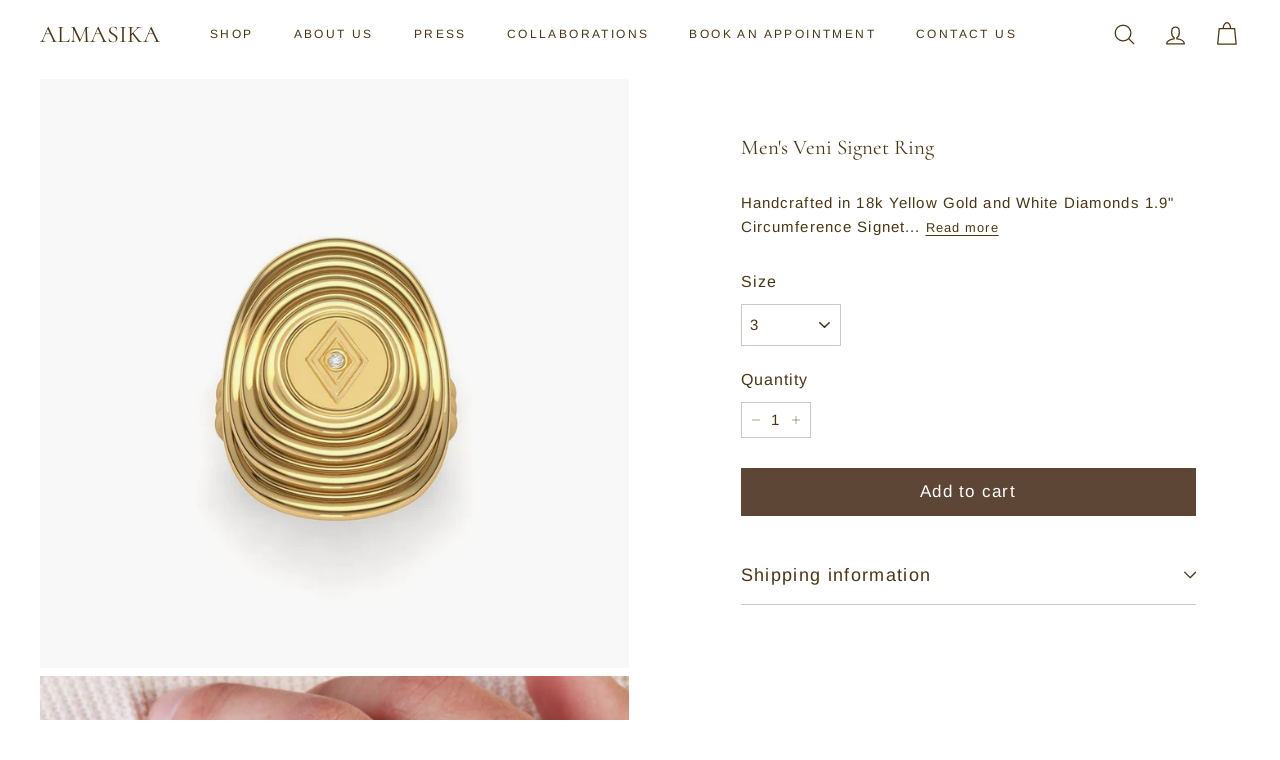

--- FILE ---
content_type: text/html; charset=utf-8
request_url: https://www.almasika.com/products/mens-veni-signet-ring
body_size: 30975
content:
<!doctype html>
<html class="no-js" lang="en" dir="ltr">
<head>
  <meta charset="utf-8">
  <meta http-equiv="X-UA-Compatible" content="IE=edge,chrome=1">
  <meta name="viewport" content="width=device-width,initial-scale=1">
  <meta name="theme-color" content="#5e4636">
  <link rel="canonical" href="https://www.almasika.com/products/mens-veni-signet-ring">
  <link rel="preconnect" href="https://fonts.shopifycdn.com" crossorigin>
  <link rel="dns-prefetch" href="https://ajax.googleapis.com">
  <link rel="dns-prefetch" href="https://maps.googleapis.com">
  <link rel="dns-prefetch" href="https://maps.gstatic.com"><link rel="shortcut icon" href="//www.almasika.com/cdn/shop/files/A_5_32x32.png?v=1752084611" type="image/png" /><title>Men&#39;s Veni Signet Ring | ALMASIKA
</title>
<meta name="description" content="Handcrafted in 18K gold and white diamond, the men&#39;s fine jewelry is adorned inVidi, the eye, which is an omnipresent protective symbol across religions. The gold signet ring is universal and cross culturally meaningful in gesture and intention, these emblems are tied to the human experience."><meta property="og:site_name" content="ALMASIKA">
  <meta property="og:url" content="https://www.almasika.com/products/mens-veni-signet-ring">
  <meta property="og:title" content="Men&#39;s Veni Signet Ring">
  <meta property="og:type" content="product">
  <meta property="og:description" content="Handcrafted in 18K gold and white diamond, the men&#39;s fine jewelry is adorned inVidi, the eye, which is an omnipresent protective symbol across religions. The gold signet ring is universal and cross culturally meaningful in gesture and intention, these emblems are tied to the human experience."><meta property="og:image" content="http://www.almasika.com/cdn/shop/products/mens-veni-signet-ring-ring-sagesse-387168.jpg?v=1665617585">
    <meta property="og:image:secure_url" content="https://www.almasika.com/cdn/shop/products/mens-veni-signet-ring-ring-sagesse-387168.jpg?v=1665617585">
    <meta property="og:image:width" content="1080">
    <meta property="og:image:height" content="1080"><meta name="twitter:site" content="@">
  <meta name="twitter:card" content="summary_large_image">
  <meta name="twitter:title" content="Men's Veni Signet Ring">
  <meta name="twitter:description" content="Handcrafted in 18K gold and white diamond, the men&#39;s fine jewelry is adorned inVidi, the eye, which is an omnipresent protective symbol across religions. The gold signet ring is universal and cross culturally meaningful in gesture and intention, these emblems are tied to the human experience.">
<link rel="stylesheet" href="//www.almasika.com/cdn/shop/t/46/assets/country-flags.css" media="print" onload="this.media='all'"><style data-shopify>@font-face {
  font-family: Cormorant;
  font-weight: 400;
  font-style: normal;
  font-display: swap;
  src: url("//www.almasika.com/cdn/fonts/cormorant/cormorant_n4.bd66e8e0031690b46374315bd1c15a17a8dcd450.woff2") format("woff2"),
       url("//www.almasika.com/cdn/fonts/cormorant/cormorant_n4.e5604516683cb4cc166c001f2ff5f387255e3b45.woff") format("woff");
}

  @font-face {
  font-family: Arimo;
  font-weight: 400;
  font-style: normal;
  font-display: swap;
  src: url("//www.almasika.com/cdn/fonts/arimo/arimo_n4.a7efb558ca22d2002248bbe6f302a98edee38e35.woff2") format("woff2"),
       url("//www.almasika.com/cdn/fonts/arimo/arimo_n4.0da809f7d1d5ede2a73be7094ac00741efdb6387.woff") format("woff");
}


  @font-face {
  font-family: Arimo;
  font-weight: 600;
  font-style: normal;
  font-display: swap;
  src: url("//www.almasika.com/cdn/fonts/arimo/arimo_n6.9c18b0befd86597f319b7d7f925727d04c262b32.woff2") format("woff2"),
       url("//www.almasika.com/cdn/fonts/arimo/arimo_n6.422bf6679b81a8bfb1b25d19299a53688390c2b9.woff") format("woff");
}

  @font-face {
  font-family: Arimo;
  font-weight: 400;
  font-style: italic;
  font-display: swap;
  src: url("//www.almasika.com/cdn/fonts/arimo/arimo_i4.438ddb21a1b98c7230698d70dc1a21df235701b2.woff2") format("woff2"),
       url("//www.almasika.com/cdn/fonts/arimo/arimo_i4.0e1908a0dc1ec32fabb5a03a0c9ee2083f82e3d7.woff") format("woff");
}

  @font-face {
  font-family: Arimo;
  font-weight: 600;
  font-style: italic;
  font-display: swap;
  src: url("//www.almasika.com/cdn/fonts/arimo/arimo_i6.f0bf3dae51f72fa5b2cefdfe865a6fbb7701a14c.woff2") format("woff2"),
       url("//www.almasika.com/cdn/fonts/arimo/arimo_i6.3489f579170784cd222ed21c14f1e8f1a3c0d044.woff") format("woff");
}

</style><link href="//www.almasika.com/cdn/shop/t/46/assets/components.css?v=17461601743800204591761759227" rel="stylesheet" type="text/css" media="all" />
<style data-shopify>:root {
    --colorBody: #ffffff;
    --colorBodyAlpha05: rgba(255, 255, 255, 0.05);
    --colorBodyDim: #f2f2f2;

    --colorBorder: #d1c6c6;

    --colorBtnPrimary: #5e4636;
    --colorBtnPrimaryLight: #7e5e49;
    --colorBtnPrimaryDim: #4e3a2d;
    --colorBtnPrimaryText: #ffffff;

    --colorCartDot: #7c5336;
    --colorCartDotText: #fff9f4;

    --colorFooter: #845c40;
    --colorFooterBorder: #7c5336;
    --colorFooterText: #fcfbfa;

    --colorLink: #4b3613;

    --colorModalBg: rgba(38, 24, 24, 0.6);

    --colorNav: #ffffff;
    --colorNavSearch: #ffffff;
    --colorNavText: #4b3613;
    --colorNavTextSticky: #000000;

    --colorPrice: #69522b;

    --colorSaleTag: #a67350;
    --colorSaleTagText: #f5f4f4;

    --colorScheme1Text: #4b3613;
    --colorScheme1Bg: #ffffff;
    --colorScheme2Text: #19120e;
    --colorScheme2Bg: #fbebdd;
    --colorScheme3Text: #ffffff;
    --colorScheme3Bg: #7c5336;

    --colorTextBody: #4b3613;
    --colorTextBodyAlpha005: rgba(75, 54, 19, 0.05);
    --colorTextBodyAlpha008: rgba(75, 54, 19, 0.08);
    --colorTextSavings: #ae501c;

    --colorToolbar: #6b4b34;
    --colorToolbarText: #fcfad4;

    --urlIcoSelect: url(//www.almasika.com/cdn/shop/t/46/assets/ico-select.svg);
    --urlSwirlSvg: url(//www.almasika.com/cdn/shop/t/46/assets/swirl.svg);

    --header-padding-bottom: 0;

    --pageTopPadding: 35px;
    --pageNarrow: 700px;
    --pageWidthPadding: 40px;
    --gridGutter: 22px;
    --indexSectionPadding: 60px;
    --sectionHeaderBottom: 40px;
    --collapsibleIconWidth: 12px;

    --sizeChartMargin: 30px 0;
    --sizeChartIconMargin: 5px;

    --newsletterReminderPadding: 20px 30px 20px 25px;

    --textFrameMargin: 10px;

    /*Shop Pay Installments*/
    --color-body-text: #4b3613;
    --color-body: #ffffff;
    --color-bg: #ffffff;

    --typeHeaderPrimary: Cormorant;
    --typeHeaderFallback: serif;
    --typeHeaderSize: 30px;
    --typeHeaderWeight: 400;
    --typeHeaderLineHeight: 1.3;
    --typeHeaderSpacing: 0.0em;

    --typeBasePrimary:Arimo;
    --typeBaseFallback:sans-serif;
    --typeBaseSize: 15px;
    --typeBaseWeight: 400;
    --typeBaseSpacing: 0.075em;
    --typeBaseLineHeight: 1.6;

    --colorSmallImageBg: #ffffff;
    --colorSmallImageBgDark: #f7f7f7;
    --colorLargeImageBg: #261818;
    --colorLargeImageBgLight: #4f3232;

    --iconWeight: 3px;
    --iconLinecaps: round;

    
      --buttonRadius: 0;
      --btnPadding: 11px 20px;
    

    
      --roundness: 0;
    

    
      --gridThickness: 0;
    

    --productTileMargin: 9%;
    --collectionTileMargin: 20%;

    --swatchSize: 30px;
  }

  @media screen and (max-width: 768px) {
    :root {
      --pageTopPadding: 15px;
      --pageNarrow: 330px;
      --pageWidthPadding: 17px;
      --gridGutter: 16px;
      --indexSectionPadding: 40px;
      --sectionHeaderBottom: 25px;
      --collapsibleIconWidth: 10px;
      --textFrameMargin: 7px;
      --typeBaseSize: 13px;

      
        --roundness: 0;
        --btnPadding: 9px 17px;
      
    }
  }</style><link href="//www.almasika.com/cdn/shop/t/46/assets/overrides.css?v=169205082613257650401761759227" rel="stylesheet" type="text/css" media="all" />
<style data-shopify>:root {
    --productGridPadding: 10px;
    --inputButtonGap: 8px;
  }</style><script async crossorigin fetchpriority="high" src="/cdn/shopifycloud/importmap-polyfill/es-modules-shim.2.4.0.js"></script>
<script>
    document.documentElement.className = document.documentElement.className.replace('no-js', 'js');

    window.theme = window.theme || {};
    theme.routes = {
      home: "/",
      collections: "/collections",
      cart: "/cart.js",
      cartPage: "/cart",
      cartAdd: "/cart/add.js",
      cartChange: "/cart/change.js",
      search: "/search",
      predictiveSearch: "/search/suggest"
    };

    theme.strings = {
      soldOut: "Sold Out",
      unavailable: "Unavailable",
      inStockLabel: "In stock, ready to ship",
      oneStockLabel: "In Stock",
      otherStockLabel: "In Stock",
      willNotShipUntil: "Ready to ship [date]",
      willBeInStockAfter: "Back in stock [date]",
      waitingForStock: "Backordered, shipping soon",
      savePrice: "Save [saved_amount]",
      cartEmpty: "Your cart is currently empty.",
      cartTermsConfirmation: "You must agree with the terms and conditions of sales to check out",
      searchCollections: "Collections",
      searchPages: "Pages",
      searchArticles: "Articles",
      maxQuantity: "You can only have [quantity] of [title] in your cart."
    };
    theme.settings = {
      cartType: "dropdown",
      isCustomerTemplate: false,
      moneyFormat: "\u003cspan class=money\u003e${{amount}}\u003c\/span\u003e",
      saveType: "dollar",
      productImageSize: "square",
      productImageCover: false,
      predictiveSearch: true,
      predictiveSearchType: null,
      superScriptSetting: false,
      superScriptPrice: false,
      quickView: true,
      quickAdd: true,
      themeName: 'Gem',
      themeVersion: "2.0.0"
    };
  </script><script type="importmap">
{
  "imports": {
    "components/announcement-bar": "//www.almasika.com/cdn/shop/t/46/assets/announcement-bar.js?v=30886685393339443611761759227",
    "components/gift-card-recipient-form": "//www.almasika.com/cdn/shop/t/46/assets/gift-card-recipient-form.js?v=16415920452423038151761759227",
    "components/image-element": "//www.almasika.com/cdn/shop/t/46/assets/image-element.js?v=19175045889563950391761759227",
    "components/lightbox": "//www.almasika.com/cdn/shop/t/46/assets/lightbox.js?v=177529825473141699571761759227",
    "components/newsletter-reminder": "//www.almasika.com/cdn/shop/t/46/assets/newsletter-reminder.js?v=158689173741753302301761759227",
    "components/predictive-search": "//www.almasika.com/cdn/shop/t/46/assets/predictive-search.js?v=106402303971169922441761759227",
    "components/price-range": "//www.almasika.com/cdn/shop/t/46/assets/price-range.js?v=181072884619090886471761759227",
    "components/product-complementary": "//www.almasika.com/cdn/shop/t/46/assets/product-complementary.js?v=115010611336991946551761759227",
    "components/product-grid-item": "//www.almasika.com/cdn/shop/t/46/assets/product-grid-item.js?v=52854375093933269701761759227",
    "components/product-images": "//www.almasika.com/cdn/shop/t/46/assets/product-images.js?v=165385719376091763651761759227",
    "components/quick-add": "//www.almasika.com/cdn/shop/t/46/assets/quick-add.js?v=81927692390222238661761759227",
    "components/quick-shop": "//www.almasika.com/cdn/shop/t/46/assets/quick-shop.js?v=95554821765998877021761759227",
    "components/section-advanced-accordion": "//www.almasika.com/cdn/shop/t/46/assets/section-advanced-accordion.js?v=29351542160259749761761759227",
    "components/section-age-verification-popup": "//www.almasika.com/cdn/shop/t/46/assets/section-age-verification-popup.js?v=570856957843724541761759227",
    "components/section-background-image-text": "//www.almasika.com/cdn/shop/t/46/assets/section-background-image-text.js?v=134193327559148673711761759227",
    "components/section-collection-header": "//www.almasika.com/cdn/shop/t/46/assets/section-collection-header.js?v=62104955657552942271761759227",
    "components/section-countdown": "//www.almasika.com/cdn/shop/t/46/assets/section-countdown.js?v=124122001777650735791761759227",
    "components/section-featured-collection": "//www.almasika.com/cdn/shop/t/46/assets/section-featured-collection.js?v=70396313371272205741761759227",
    "components/section-footer": "//www.almasika.com/cdn/shop/t/46/assets/section-footer.js?v=143843864055408484941761759227",
    "components/section-header": "//www.almasika.com/cdn/shop/t/46/assets/section-header.js?v=31084278283088437681761759227",
    "components/section-hero-video": "//www.almasika.com/cdn/shop/t/46/assets/section-hero-video.js?v=138616389493027501011761759227",
    "components/section-hotspots": "//www.almasika.com/cdn/shop/t/46/assets/section-hotspots.js?v=118949170610172005021761759227",
    "components/section-image-compare": "//www.almasika.com/cdn/shop/t/46/assets/section-image-compare.js?v=25526173009852246331761759227",
    "components/section-main-cart": "//www.almasika.com/cdn/shop/t/46/assets/section-main-cart.js?v=102282689976117535291761759227",
    "components/section-main-collection": "//www.almasika.com/cdn/shop/t/46/assets/section-main-collection.js?v=178808321021703902081761759227",
    "components/section-main-product": "//www.almasika.com/cdn/shop/t/46/assets/section-main-product.js?v=48829736225712131391761759227",
    "components/section-main-search": "//www.almasika.com/cdn/shop/t/46/assets/section-main-search.js?v=91363574603513782361761759227",
    "components/section-map": "//www.almasika.com/cdn/shop/t/46/assets/section-map.js?v=62409255708494077951761759227",
    "components/section-media-text": "//www.almasika.com/cdn/shop/t/46/assets/section-media-text.js?v=82647628925002924311761759227",
    "components/section-more-products-vendor": "//www.almasika.com/cdn/shop/t/46/assets/section-more-products-vendor.js?v=156950098812764376531761759227",
    "components/section-newsletter-popup": "//www.almasika.com/cdn/shop/t/46/assets/section-newsletter-popup.js?v=170953806956104469461761759227",
    "components/section-password-header": "//www.almasika.com/cdn/shop/t/46/assets/section-password-header.js?v=152732804639088855281761759227",
    "components/section-product-recommendations": "//www.almasika.com/cdn/shop/t/46/assets/section-product-recommendations.js?v=68463675784327451211761759227",
    "components/section-promo-grid": "//www.almasika.com/cdn/shop/t/46/assets/section-promo-grid.js?v=111576400653284386401761759227",
    "components/section-recently-viewed": "//www.almasika.com/cdn/shop/t/46/assets/section-recently-viewed.js?v=98926481457392478881761759227",
    "components/section-slideshow": "//www.almasika.com/cdn/shop/t/46/assets/section-slideshow.js?v=78404926763425096301761759227",
    "components/section-slideshow-image": "//www.almasika.com/cdn/shop/t/46/assets/section-slideshow-image.js?v=78404926763425096301761759227",
    "components/section-slideshow-split": "//www.almasika.com/cdn/shop/t/46/assets/section-slideshow-split.js?v=78404926763425096301761759227",
    "components/section-store-availability": "//www.almasika.com/cdn/shop/t/46/assets/section-store-availability.js?v=179020056623871860581761759227",
    "components/section-testimonials": "//www.almasika.com/cdn/shop/t/46/assets/section-testimonials.js?v=135504612583298795321761759227",
    "components/section-toolbar": "//www.almasika.com/cdn/shop/t/46/assets/section-toolbar.js?v=40810883655964320851761759227",
    "components/tool-tip": "//www.almasika.com/cdn/shop/t/46/assets/tool-tip.js?v=15091627716861754341761759227",
    "components/tool-tip-trigger": "//www.almasika.com/cdn/shop/t/46/assets/tool-tip-trigger.js?v=34194649362372648151761759227",
    "@archetype-themes/scripts/config": "//www.almasika.com/cdn/shop/t/46/assets/config.js?v=15099800528938078371761759227",
    "@archetype-themes/scripts/modules/slideshow": "//www.almasika.com/cdn/shop/t/46/assets/slideshow.js?v=176367255318002349761761759227",
    "aos": "//www.almasika.com/cdn/shop/t/46/assets/aos.js?v=106204913141253275521761759227",
    "@archetype-themes/scripts/helpers/sections": "//www.almasika.com/cdn/shop/t/46/assets/sections.js?v=116270901756441952371761759227",
    "js-cookie": "//www.almasika.com/cdn/shop/t/46/assets/js.cookie.mjs?v=38015963105781969301761759227",
    "@archetype-themes/scripts/modules/modal": "//www.almasika.com/cdn/shop/t/46/assets/modal.js?v=45231143018390192411761759227",
    "nouislider": "//www.almasika.com/cdn/shop/t/46/assets/nouislider.js?v=100438778919154896961761759227",
    "@archetype-themes/scripts/helpers/currency": "//www.almasika.com/cdn/shop/t/46/assets/currency.js?v=14275331480271113601761759227",
    "@archetype-themes/scripts/helpers/delegate": "//www.almasika.com/cdn/shop/t/46/assets/delegate.js?v=150733600779017316001761759227",
    "@archetype-themes/scripts/modules/product-recommendations": "//www.almasika.com/cdn/shop/t/46/assets/product-recommendations.js?v=3952864652872298261761759227",
    "@archetype-themes/scripts/modules/swatches": "//www.almasika.com/cdn/shop/t/46/assets/swatches.js?v=103882278052475410121761759227",
    "@archetype-themes/scripts/modules/product": "//www.almasika.com/cdn/shop/t/46/assets/product.js?v=136753110466918263191761759227",
    "@archetype-themes/scripts/modules/photoswipe": "//www.almasika.com/cdn/shop/t/46/assets/photoswipe.js?v=133149125523312087301761759227",
    "@archetype-themes/scripts/modules/collapsibles": "//www.almasika.com/cdn/shop/t/46/assets/collapsibles.js?v=125222459924536763791761759227",
    "@archetype-themes/scripts/helpers/init-observer": "//www.almasika.com/cdn/shop/t/46/assets/init-observer.js?v=151712110650051136771761759227",
    "@archetype-themes/scripts/modules/parallax": "//www.almasika.com/cdn/shop/t/46/assets/parallax.js?v=20658553194097617601761759227",
    "@archetype-themes/scripts/modules/header-nav": "//www.almasika.com/cdn/shop/t/46/assets/header-nav.js?v=153535264877449452281761759227",
    "@archetype-themes/scripts/modules/collection-template": "//www.almasika.com/cdn/shop/t/46/assets/collection-template.js?v=138454779407648820021761759227",
    "@archetype-themes/scripts/modules/video-section": "//www.almasika.com/cdn/shop/t/46/assets/video-section.js?v=38415978955926866351761759227",
    "@archetype-themes/scripts/modules/disclosure": "//www.almasika.com/cdn/shop/t/46/assets/disclosure.js?v=24495297545550370831761759227",
    "@archetype-themes/scripts/modules/mobile-nav": "//www.almasika.com/cdn/shop/t/46/assets/mobile-nav.js?v=65063705214388957511761759227",
    "@archetype-themes/scripts/modules/header-search": "//www.almasika.com/cdn/shop/t/46/assets/header-search.js?v=96962303281191137591761759227",
    "@archetype-themes/scripts/modules/cart-drawer": "//www.almasika.com/cdn/shop/t/46/assets/cart-drawer.js?v=127359067068143228651761759227",
    "@archetype-themes/scripts/helpers/utils": "//www.almasika.com/cdn/shop/t/46/assets/utils.js?v=183768819557536265621761759227",
    "@archetype-themes/scripts/helpers/size-drawer": "//www.almasika.com/cdn/shop/t/46/assets/size-drawer.js?v=16908746908081919891761759227",
    "@archetype-themes/scripts/helpers/ajax-renderer": "//www.almasika.com/cdn/shop/t/46/assets/ajax-renderer.js?v=167707973626936292861761759227",
    "@archetype-themes/scripts/modules/cart-form": "//www.almasika.com/cdn/shop/t/46/assets/cart-form.js?v=101395120151694959601761759227",
    "@archetype-themes/scripts/modules/drawers": "//www.almasika.com/cdn/shop/t/46/assets/drawers.js?v=90797109483806998381761759227",
    "@archetype-themes/scripts/modules/tool-tip": "//www.almasika.com/cdn/shop/t/46/assets/tool-tip.js?v=15091627716861754341761759227",
    "@archetype-themes/scripts/modules/tool-tip-trigger": "//www.almasika.com/cdn/shop/t/46/assets/tool-tip-trigger.js?v=34194649362372648151761759227",
    "@archetype-themes/scripts/helpers/init-globals": "//www.almasika.com/cdn/shop/t/46/assets/init-globals.js?v=7536868941939136231761759227",
    "@archetype-themes/scripts/vendors/flickity": "//www.almasika.com/cdn/shop/t/46/assets/flickity.js?v=48539322729379456441761759227",
    "@archetype-themes/scripts/vendors/flickity-fade": "//www.almasika.com/cdn/shop/t/46/assets/flickity-fade.js?v=70708211373116380081761759227",
    "@archetype-themes/scripts/helpers/a11y": "//www.almasika.com/cdn/shop/t/46/assets/a11y.js?v=114228441666679744341761759227",
    "@archetype-themes/scripts/vendors/photoswipe.min": "//www.almasika.com/cdn/shop/t/46/assets/photoswipe.min.js?v=96706414436924913981761759227",
    "@archetype-themes/scripts/vendors/photoswipe-ui-default.min": "//www.almasika.com/cdn/shop/t/46/assets/photoswipe-ui-default.min.js?v=52395271779278780601761759227",
    "@archetype-themes/scripts/helpers/images": "//www.almasika.com/cdn/shop/t/46/assets/images.js?v=154579799771787317231761759227",
    "@archetype-themes/scripts/helpers/variants": "//www.almasika.com/cdn/shop/t/46/assets/variants.js?v=3033049893411379561761759227",
    "@archetype-themes/scripts/modules/variant-availability": "//www.almasika.com/cdn/shop/t/46/assets/variant-availability.js?v=106313593704684021601761759227",
    "@archetype-themes/scripts/modules/quantity-selectors": "//www.almasika.com/cdn/shop/t/46/assets/quantity-selectors.js?v=180817540312099548121761759227",
    "@archetype-themes/scripts/modules/product-ajax-form": "//www.almasika.com/cdn/shop/t/46/assets/product-ajax-form.js?v=162946062715521630471761759227",
    "@archetype-themes/scripts/helpers/youtube": "//www.almasika.com/cdn/shop/t/46/assets/youtube.js?v=68009855279585667491761759227",
    "@archetype-themes/scripts/helpers/vimeo": "//www.almasika.com/cdn/shop/t/46/assets/vimeo.js?v=49611722598385318221761759227",
    "@archetype-themes/scripts/modules/product-media": "//www.almasika.com/cdn/shop/t/46/assets/product-media.js?v=7149764575920620621761759227",
    "@archetype-themes/scripts/modules/collection-sidebar": "//www.almasika.com/cdn/shop/t/46/assets/collection-sidebar.js?v=102654819825539199081761759227",
    "@archetype-themes/scripts/modules/cart-api": "//www.almasika.com/cdn/shop/t/46/assets/cart-api.js?v=177228419985507265221761759227",
    "@archetype-themes/scripts/modules/video-modal": "//www.almasika.com/cdn/shop/t/46/assets/video-modal.js?v=5964877832267866681761759227",
    "@archetype-themes/scripts/modules/animation-observer": "//www.almasika.com/cdn/shop/t/46/assets/animation-observer.js?v=110233317842681188241761759227",
    "@archetype-themes/scripts/modules/page-transitions": "//www.almasika.com/cdn/shop/t/46/assets/page-transitions.js?v=72265230091955981801761759227",
    "@archetype-themes/scripts/helpers/rte": "//www.almasika.com/cdn/shop/t/46/assets/rte.js?v=124638893503654398791761759227",
    "@archetype-themes/scripts/helpers/library-loader": "//www.almasika.com/cdn/shop/t/46/assets/library-loader.js?v=109812686109916403541761759227"
  }
}
</script><script>
  if (!(HTMLScriptElement.supports && HTMLScriptElement.supports('importmap'))) {
    const el = document.createElement('script');
    el.async = true;
    el.src = "//www.almasika.com/cdn/shop/t/46/assets/es-module-shims.min.js?v=63404930985865369141761759227";
    document.head.appendChild(el);
  }
</script>
<script type="module" src="//www.almasika.com/cdn/shop/t/46/assets/is-land.min.js?v=174197206692620727541761759227"></script>


<script type="module">
  try {
    const importMap = document.querySelector('script[type="importmap"]');
    const importMapJson = JSON.parse(importMap.textContent);
    const importMapModules = Object.values(importMapJson.imports);
    for (let i = 0; i < importMapModules.length; i++) {
      const link = document.createElement('link');
      link.rel = 'modulepreload';
      link.href = importMapModules[i];
      document.head.appendChild(link);
    }
  } catch (e) {
    console.error(e);
  }
</script>
<script>window.performance && window.performance.mark && window.performance.mark('shopify.content_for_header.start');</script><meta name="google-site-verification" content="9h332o8FRPmoEVV8ySHq-fId-3e0aVT2_PGOQ_001jc">
<meta name="google-site-verification" content="h7UQAaS863IQy7WK51TzE9JT_9nXvTYt8-KLzbG8se0">
<meta id="shopify-digital-wallet" name="shopify-digital-wallet" content="/8400732226/digital_wallets/dialog">
<meta name="shopify-checkout-api-token" content="f2e183c532e2c1841760934d299e2e03">
<meta id="in-context-paypal-metadata" data-shop-id="8400732226" data-venmo-supported="false" data-environment="production" data-locale="en_US" data-paypal-v4="true" data-currency="USD">
<link rel="alternate" type="application/json+oembed" href="https://www.almasika.com/products/mens-veni-signet-ring.oembed">
<script async="async" src="/checkouts/internal/preloads.js?locale=en-US"></script>
<link rel="preconnect" href="https://shop.app" crossorigin="anonymous">
<script async="async" src="https://shop.app/checkouts/internal/preloads.js?locale=en-US&shop_id=8400732226" crossorigin="anonymous"></script>
<script id="apple-pay-shop-capabilities" type="application/json">{"shopId":8400732226,"countryCode":"US","currencyCode":"USD","merchantCapabilities":["supports3DS"],"merchantId":"gid:\/\/shopify\/Shop\/8400732226","merchantName":"ALMASIKA","requiredBillingContactFields":["postalAddress","email","phone"],"requiredShippingContactFields":["postalAddress","email","phone"],"shippingType":"shipping","supportedNetworks":["visa","masterCard","amex","discover","elo","jcb"],"total":{"type":"pending","label":"ALMASIKA","amount":"1.00"},"shopifyPaymentsEnabled":true,"supportsSubscriptions":true}</script>
<script id="shopify-features" type="application/json">{"accessToken":"f2e183c532e2c1841760934d299e2e03","betas":["rich-media-storefront-analytics"],"domain":"www.almasika.com","predictiveSearch":true,"shopId":8400732226,"locale":"en"}</script>
<script>var Shopify = Shopify || {};
Shopify.shop = "almasika-jewelry.myshopify.com";
Shopify.locale = "en";
Shopify.currency = {"active":"USD","rate":"1.0"};
Shopify.country = "US";
Shopify.theme = {"name":"Zip- Almasika","id":154132676854,"schema_name":"Gem","schema_version":"2.0.0","theme_store_id":2222,"role":"main"};
Shopify.theme.handle = "null";
Shopify.theme.style = {"id":null,"handle":null};
Shopify.cdnHost = "www.almasika.com/cdn";
Shopify.routes = Shopify.routes || {};
Shopify.routes.root = "/";</script>
<script type="module">!function(o){(o.Shopify=o.Shopify||{}).modules=!0}(window);</script>
<script>!function(o){function n(){var o=[];function n(){o.push(Array.prototype.slice.apply(arguments))}return n.q=o,n}var t=o.Shopify=o.Shopify||{};t.loadFeatures=n(),t.autoloadFeatures=n()}(window);</script>
<script>
  window.ShopifyPay = window.ShopifyPay || {};
  window.ShopifyPay.apiHost = "shop.app\/pay";
  window.ShopifyPay.redirectState = null;
</script>
<script id="shop-js-analytics" type="application/json">{"pageType":"product"}</script>
<script defer="defer" async type="module" src="//www.almasika.com/cdn/shopifycloud/shop-js/modules/v2/client.init-shop-cart-sync_IZsNAliE.en.esm.js"></script>
<script defer="defer" async type="module" src="//www.almasika.com/cdn/shopifycloud/shop-js/modules/v2/chunk.common_0OUaOowp.esm.js"></script>
<script type="module">
  await import("//www.almasika.com/cdn/shopifycloud/shop-js/modules/v2/client.init-shop-cart-sync_IZsNAliE.en.esm.js");
await import("//www.almasika.com/cdn/shopifycloud/shop-js/modules/v2/chunk.common_0OUaOowp.esm.js");

  window.Shopify.SignInWithShop?.initShopCartSync?.({"fedCMEnabled":true,"windoidEnabled":true});

</script>
<script defer="defer" async type="module" src="//www.almasika.com/cdn/shopifycloud/shop-js/modules/v2/client.payment-terms_CNlwjfZz.en.esm.js"></script>
<script defer="defer" async type="module" src="//www.almasika.com/cdn/shopifycloud/shop-js/modules/v2/chunk.common_0OUaOowp.esm.js"></script>
<script defer="defer" async type="module" src="//www.almasika.com/cdn/shopifycloud/shop-js/modules/v2/chunk.modal_CGo_dVj3.esm.js"></script>
<script type="module">
  await import("//www.almasika.com/cdn/shopifycloud/shop-js/modules/v2/client.payment-terms_CNlwjfZz.en.esm.js");
await import("//www.almasika.com/cdn/shopifycloud/shop-js/modules/v2/chunk.common_0OUaOowp.esm.js");
await import("//www.almasika.com/cdn/shopifycloud/shop-js/modules/v2/chunk.modal_CGo_dVj3.esm.js");

  
</script>
<script>
  window.Shopify = window.Shopify || {};
  if (!window.Shopify.featureAssets) window.Shopify.featureAssets = {};
  window.Shopify.featureAssets['shop-js'] = {"shop-cart-sync":["modules/v2/client.shop-cart-sync_DLOhI_0X.en.esm.js","modules/v2/chunk.common_0OUaOowp.esm.js"],"init-fed-cm":["modules/v2/client.init-fed-cm_C6YtU0w6.en.esm.js","modules/v2/chunk.common_0OUaOowp.esm.js"],"shop-button":["modules/v2/client.shop-button_BCMx7GTG.en.esm.js","modules/v2/chunk.common_0OUaOowp.esm.js"],"shop-cash-offers":["modules/v2/client.shop-cash-offers_BT26qb5j.en.esm.js","modules/v2/chunk.common_0OUaOowp.esm.js","modules/v2/chunk.modal_CGo_dVj3.esm.js"],"init-windoid":["modules/v2/client.init-windoid_B9PkRMql.en.esm.js","modules/v2/chunk.common_0OUaOowp.esm.js"],"init-shop-email-lookup-coordinator":["modules/v2/client.init-shop-email-lookup-coordinator_DZkqjsbU.en.esm.js","modules/v2/chunk.common_0OUaOowp.esm.js"],"shop-toast-manager":["modules/v2/client.shop-toast-manager_Di2EnuM7.en.esm.js","modules/v2/chunk.common_0OUaOowp.esm.js"],"shop-login-button":["modules/v2/client.shop-login-button_BtqW_SIO.en.esm.js","modules/v2/chunk.common_0OUaOowp.esm.js","modules/v2/chunk.modal_CGo_dVj3.esm.js"],"avatar":["modules/v2/client.avatar_BTnouDA3.en.esm.js"],"pay-button":["modules/v2/client.pay-button_CWa-C9R1.en.esm.js","modules/v2/chunk.common_0OUaOowp.esm.js"],"init-shop-cart-sync":["modules/v2/client.init-shop-cart-sync_IZsNAliE.en.esm.js","modules/v2/chunk.common_0OUaOowp.esm.js"],"init-customer-accounts":["modules/v2/client.init-customer-accounts_DenGwJTU.en.esm.js","modules/v2/client.shop-login-button_BtqW_SIO.en.esm.js","modules/v2/chunk.common_0OUaOowp.esm.js","modules/v2/chunk.modal_CGo_dVj3.esm.js"],"init-shop-for-new-customer-accounts":["modules/v2/client.init-shop-for-new-customer-accounts_JdHXxpS9.en.esm.js","modules/v2/client.shop-login-button_BtqW_SIO.en.esm.js","modules/v2/chunk.common_0OUaOowp.esm.js","modules/v2/chunk.modal_CGo_dVj3.esm.js"],"init-customer-accounts-sign-up":["modules/v2/client.init-customer-accounts-sign-up_D6__K_p8.en.esm.js","modules/v2/client.shop-login-button_BtqW_SIO.en.esm.js","modules/v2/chunk.common_0OUaOowp.esm.js","modules/v2/chunk.modal_CGo_dVj3.esm.js"],"checkout-modal":["modules/v2/client.checkout-modal_C_ZQDY6s.en.esm.js","modules/v2/chunk.common_0OUaOowp.esm.js","modules/v2/chunk.modal_CGo_dVj3.esm.js"],"shop-follow-button":["modules/v2/client.shop-follow-button_XetIsj8l.en.esm.js","modules/v2/chunk.common_0OUaOowp.esm.js","modules/v2/chunk.modal_CGo_dVj3.esm.js"],"lead-capture":["modules/v2/client.lead-capture_DvA72MRN.en.esm.js","modules/v2/chunk.common_0OUaOowp.esm.js","modules/v2/chunk.modal_CGo_dVj3.esm.js"],"shop-login":["modules/v2/client.shop-login_ClXNxyh6.en.esm.js","modules/v2/chunk.common_0OUaOowp.esm.js","modules/v2/chunk.modal_CGo_dVj3.esm.js"],"payment-terms":["modules/v2/client.payment-terms_CNlwjfZz.en.esm.js","modules/v2/chunk.common_0OUaOowp.esm.js","modules/v2/chunk.modal_CGo_dVj3.esm.js"]};
</script>
<script>(function() {
  var isLoaded = false;
  function asyncLoad() {
    if (isLoaded) return;
    isLoaded = true;
    var urls = ["https:\/\/shopify.covet.pics\/covet-pics-widget-inject.js?shop=almasika-jewelry.myshopify.com","https:\/\/cdn.shopify.com\/s\/files\/1\/0084\/0073\/2226\/t\/13\/assets\/affirmShopify.js?v=1603932933\u0026shop=almasika-jewelry.myshopify.com","https:\/\/tools.luckyorange.com\/core\/lo.js?site-id=6cb29864\u0026shop=almasika-jewelry.myshopify.com","https:\/\/assets.smartwishlist.webmarked.net\/static\/v6\/smartwishlist.js?shop=almasika-jewelry.myshopify.com","https:\/\/dr4qe3ddw9y32.cloudfront.net\/awin-shopify-integration-code.js?aid=35463\u0026v=shopifyApp_4.3.0\u0026ts=1706818690477\u0026shop=almasika-jewelry.myshopify.com"];
    for (var i = 0; i < urls.length; i++) {
      var s = document.createElement('script');
      s.type = 'text/javascript';
      s.async = true;
      s.src = urls[i];
      var x = document.getElementsByTagName('script')[0];
      x.parentNode.insertBefore(s, x);
    }
  };
  if(window.attachEvent) {
    window.attachEvent('onload', asyncLoad);
  } else {
    window.addEventListener('load', asyncLoad, false);
  }
})();</script>
<script id="__st">var __st={"a":8400732226,"offset":-21600,"reqid":"51bb7a3c-825f-4c84-8f0b-89205222dc1c-1768410538","pageurl":"www.almasika.com\/products\/mens-veni-signet-ring","u":"0f468a83d6eb","p":"product","rtyp":"product","rid":7867929264374};</script>
<script>window.ShopifyPaypalV4VisibilityTracking = true;</script>
<script id="captcha-bootstrap">!function(){'use strict';const t='contact',e='account',n='new_comment',o=[[t,t],['blogs',n],['comments',n],[t,'customer']],c=[[e,'customer_login'],[e,'guest_login'],[e,'recover_customer_password'],[e,'create_customer']],r=t=>t.map((([t,e])=>`form[action*='/${t}']:not([data-nocaptcha='true']) input[name='form_type'][value='${e}']`)).join(','),a=t=>()=>t?[...document.querySelectorAll(t)].map((t=>t.form)):[];function s(){const t=[...o],e=r(t);return a(e)}const i='password',u='form_key',d=['recaptcha-v3-token','g-recaptcha-response','h-captcha-response',i],f=()=>{try{return window.sessionStorage}catch{return}},m='__shopify_v',_=t=>t.elements[u];function p(t,e,n=!1){try{const o=window.sessionStorage,c=JSON.parse(o.getItem(e)),{data:r}=function(t){const{data:e,action:n}=t;return t[m]||n?{data:e,action:n}:{data:t,action:n}}(c);for(const[e,n]of Object.entries(r))t.elements[e]&&(t.elements[e].value=n);n&&o.removeItem(e)}catch(o){console.error('form repopulation failed',{error:o})}}const l='form_type',E='cptcha';function T(t){t.dataset[E]=!0}const w=window,h=w.document,L='Shopify',v='ce_forms',y='captcha';let A=!1;((t,e)=>{const n=(g='f06e6c50-85a8-45c8-87d0-21a2b65856fe',I='https://cdn.shopify.com/shopifycloud/storefront-forms-hcaptcha/ce_storefront_forms_captcha_hcaptcha.v1.5.2.iife.js',D={infoText:'Protected by hCaptcha',privacyText:'Privacy',termsText:'Terms'},(t,e,n)=>{const o=w[L][v],c=o.bindForm;if(c)return c(t,g,e,D).then(n);var r;o.q.push([[t,g,e,D],n]),r=I,A||(h.body.append(Object.assign(h.createElement('script'),{id:'captcha-provider',async:!0,src:r})),A=!0)});var g,I,D;w[L]=w[L]||{},w[L][v]=w[L][v]||{},w[L][v].q=[],w[L][y]=w[L][y]||{},w[L][y].protect=function(t,e){n(t,void 0,e),T(t)},Object.freeze(w[L][y]),function(t,e,n,w,h,L){const[v,y,A,g]=function(t,e,n){const i=e?o:[],u=t?c:[],d=[...i,...u],f=r(d),m=r(i),_=r(d.filter((([t,e])=>n.includes(e))));return[a(f),a(m),a(_),s()]}(w,h,L),I=t=>{const e=t.target;return e instanceof HTMLFormElement?e:e&&e.form},D=t=>v().includes(t);t.addEventListener('submit',(t=>{const e=I(t);if(!e)return;const n=D(e)&&!e.dataset.hcaptchaBound&&!e.dataset.recaptchaBound,o=_(e),c=g().includes(e)&&(!o||!o.value);(n||c)&&t.preventDefault(),c&&!n&&(function(t){try{if(!f())return;!function(t){const e=f();if(!e)return;const n=_(t);if(!n)return;const o=n.value;o&&e.removeItem(o)}(t);const e=Array.from(Array(32),(()=>Math.random().toString(36)[2])).join('');!function(t,e){_(t)||t.append(Object.assign(document.createElement('input'),{type:'hidden',name:u})),t.elements[u].value=e}(t,e),function(t,e){const n=f();if(!n)return;const o=[...t.querySelectorAll(`input[type='${i}']`)].map((({name:t})=>t)),c=[...d,...o],r={};for(const[a,s]of new FormData(t).entries())c.includes(a)||(r[a]=s);n.setItem(e,JSON.stringify({[m]:1,action:t.action,data:r}))}(t,e)}catch(e){console.error('failed to persist form',e)}}(e),e.submit())}));const S=(t,e)=>{t&&!t.dataset[E]&&(n(t,e.some((e=>e===t))),T(t))};for(const o of['focusin','change'])t.addEventListener(o,(t=>{const e=I(t);D(e)&&S(e,y())}));const B=e.get('form_key'),M=e.get(l),P=B&&M;t.addEventListener('DOMContentLoaded',(()=>{const t=y();if(P)for(const e of t)e.elements[l].value===M&&p(e,B);[...new Set([...A(),...v().filter((t=>'true'===t.dataset.shopifyCaptcha))])].forEach((e=>S(e,t)))}))}(h,new URLSearchParams(w.location.search),n,t,e,['guest_login'])})(!0,!0)}();</script>
<script integrity="sha256-4kQ18oKyAcykRKYeNunJcIwy7WH5gtpwJnB7kiuLZ1E=" data-source-attribution="shopify.loadfeatures" defer="defer" src="//www.almasika.com/cdn/shopifycloud/storefront/assets/storefront/load_feature-a0a9edcb.js" crossorigin="anonymous"></script>
<script crossorigin="anonymous" defer="defer" src="//www.almasika.com/cdn/shopifycloud/storefront/assets/shopify_pay/storefront-65b4c6d7.js?v=20250812"></script>
<script data-source-attribution="shopify.dynamic_checkout.dynamic.init">var Shopify=Shopify||{};Shopify.PaymentButton=Shopify.PaymentButton||{isStorefrontPortableWallets:!0,init:function(){window.Shopify.PaymentButton.init=function(){};var t=document.createElement("script");t.src="https://www.almasika.com/cdn/shopifycloud/portable-wallets/latest/portable-wallets.en.js",t.type="module",document.head.appendChild(t)}};
</script>
<script data-source-attribution="shopify.dynamic_checkout.buyer_consent">
  function portableWalletsHideBuyerConsent(e){var t=document.getElementById("shopify-buyer-consent"),n=document.getElementById("shopify-subscription-policy-button");t&&n&&(t.classList.add("hidden"),t.setAttribute("aria-hidden","true"),n.removeEventListener("click",e))}function portableWalletsShowBuyerConsent(e){var t=document.getElementById("shopify-buyer-consent"),n=document.getElementById("shopify-subscription-policy-button");t&&n&&(t.classList.remove("hidden"),t.removeAttribute("aria-hidden"),n.addEventListener("click",e))}window.Shopify?.PaymentButton&&(window.Shopify.PaymentButton.hideBuyerConsent=portableWalletsHideBuyerConsent,window.Shopify.PaymentButton.showBuyerConsent=portableWalletsShowBuyerConsent);
</script>
<script data-source-attribution="shopify.dynamic_checkout.cart.bootstrap">document.addEventListener("DOMContentLoaded",(function(){function t(){return document.querySelector("shopify-accelerated-checkout-cart, shopify-accelerated-checkout")}if(t())Shopify.PaymentButton.init();else{new MutationObserver((function(e,n){t()&&(Shopify.PaymentButton.init(),n.disconnect())})).observe(document.body,{childList:!0,subtree:!0})}}));
</script>
<link id="shopify-accelerated-checkout-styles" rel="stylesheet" media="screen" href="https://www.almasika.com/cdn/shopifycloud/portable-wallets/latest/accelerated-checkout-backwards-compat.css" crossorigin="anonymous">
<style id="shopify-accelerated-checkout-cart">
        #shopify-buyer-consent {
  margin-top: 1em;
  display: inline-block;
  width: 100%;
}

#shopify-buyer-consent.hidden {
  display: none;
}

#shopify-subscription-policy-button {
  background: none;
  border: none;
  padding: 0;
  text-decoration: underline;
  font-size: inherit;
  cursor: pointer;
}

#shopify-subscription-policy-button::before {
  box-shadow: none;
}

      </style>

<script>window.performance && window.performance.mark && window.performance.mark('shopify.content_for_header.end');</script>

  <script src="//www.almasika.com/cdn/shop/t/46/assets/theme.js?v=137655959012379599461761759227" defer="defer"></script>

  <link href="//www.almasika.com/cdn/shop/t/46/assets/_tw-custom.css?v=70080220633205408201761759227" rel="stylesheet" type="text/css" media="all" />
  <link href="//www.almasika.com/cdn/shop/t/46/assets/_custom.css?v=70728326521473114261761759227" rel="stylesheet" type="text/css" media="all" />
<!-- BEGIN app block: shopify://apps/klaviyo-email-marketing-sms/blocks/klaviyo-onsite-embed/2632fe16-c075-4321-a88b-50b567f42507 -->












  <script async src="https://static.klaviyo.com/onsite/js/RuVADe/klaviyo.js?company_id=RuVADe"></script>
  <script>!function(){if(!window.klaviyo){window._klOnsite=window._klOnsite||[];try{window.klaviyo=new Proxy({},{get:function(n,i){return"push"===i?function(){var n;(n=window._klOnsite).push.apply(n,arguments)}:function(){for(var n=arguments.length,o=new Array(n),w=0;w<n;w++)o[w]=arguments[w];var t="function"==typeof o[o.length-1]?o.pop():void 0,e=new Promise((function(n){window._klOnsite.push([i].concat(o,[function(i){t&&t(i),n(i)}]))}));return e}}})}catch(n){window.klaviyo=window.klaviyo||[],window.klaviyo.push=function(){var n;(n=window._klOnsite).push.apply(n,arguments)}}}}();</script>

  
    <script id="viewed_product">
      if (item == null) {
        var _learnq = _learnq || [];

        var MetafieldReviews = null
        var MetafieldYotpoRating = null
        var MetafieldYotpoCount = null
        var MetafieldLooxRating = null
        var MetafieldLooxCount = null
        var okendoProduct = null
        var okendoProductReviewCount = null
        var okendoProductReviewAverageValue = null
        try {
          // The following fields are used for Customer Hub recently viewed in order to add reviews.
          // This information is not part of __kla_viewed. Instead, it is part of __kla_viewed_reviewed_items
          MetafieldReviews = {};
          MetafieldYotpoRating = null
          MetafieldYotpoCount = null
          MetafieldLooxRating = null
          MetafieldLooxCount = null

          okendoProduct = null
          // If the okendo metafield is not legacy, it will error, which then requires the new json formatted data
          if (okendoProduct && 'error' in okendoProduct) {
            okendoProduct = null
          }
          okendoProductReviewCount = okendoProduct ? okendoProduct.reviewCount : null
          okendoProductReviewAverageValue = okendoProduct ? okendoProduct.reviewAverageValue : null
        } catch (error) {
          console.error('Error in Klaviyo onsite reviews tracking:', error);
        }

        var item = {
          Name: "Men's Veni Signet Ring",
          ProductID: 7867929264374,
          Categories: ["All Jewelry","Men's Jewelry Edit","Most Popular"],
          ImageURL: "https://www.almasika.com/cdn/shop/products/mens-veni-signet-ring-ring-sagesse-387168_grande.jpg?v=1665617585",
          URL: "https://www.almasika.com/products/mens-veni-signet-ring",
          Brand: "Sagesse",
          Price: "$4,500.00",
          Value: "4,500.00",
          CompareAtPrice: "$0.00"
        };
        _learnq.push(['track', 'Viewed Product', item]);
        _learnq.push(['trackViewedItem', {
          Title: item.Name,
          ItemId: item.ProductID,
          Categories: item.Categories,
          ImageUrl: item.ImageURL,
          Url: item.URL,
          Metadata: {
            Brand: item.Brand,
            Price: item.Price,
            Value: item.Value,
            CompareAtPrice: item.CompareAtPrice
          },
          metafields:{
            reviews: MetafieldReviews,
            yotpo:{
              rating: MetafieldYotpoRating,
              count: MetafieldYotpoCount,
            },
            loox:{
              rating: MetafieldLooxRating,
              count: MetafieldLooxCount,
            },
            okendo: {
              rating: okendoProductReviewAverageValue,
              count: okendoProductReviewCount,
            }
          }
        }]);
      }
    </script>
  




  <script>
    window.klaviyoReviewsProductDesignMode = false
  </script>







<!-- END app block --><!-- BEGIN app block: shopify://apps/rt-terms-and-conditions-box/blocks/app-embed/17661ca5-aeea-41b9-8091-d8f7233e8b22 --><script type='text/javascript'>
  window.roarJs = window.roarJs || {};
      roarJs.LegalConfig = {
          metafields: {
          shop: "almasika-jewelry.myshopify.com",
          settings: {"enabled":"1","param":{"message":"I have read and agreed with the {link}","error_message":"Please agree to the terms and conditions before making a purchase!","error_display":"dialog","greeting":{"enabled":"0","message":"Please agree to the T\u0026C before purchasing!","delay":"1"},"link_order":["link"],"links":{"link":{"label":"terms and conditions.","target":"_blank","url":"https:\/\/almasika-jewelry.myshopify.com\/policies\/terms-of-service","policy":"terms-of-service"}},"force_enabled":"0","optional":"0","optional_message_enabled":"0","optional_message_value":"Thank you! The page will be moved to the checkout page.","optional_checkbox_hidden":"0","time_enabled":"1","time_label":"Agreed to the Terms and Conditions on","checkbox":"1"},"popup":{"title":"Terms and Conditions","width":"600","button":"Process to Checkout","icon_color":"#197bbd"},"style":{"checkbox":{"size":"20","color":"#0075ff"},"message":{"font":"inherit","size":"14","customized":{"enabled":"1","color":"#212b36","accent":"#0075ff","error":"#de3618"},"align":"inherit","padding":{"top":"0","right":"0","bottom":"0","left":"0"}}},"only1":"true","installer":[]},
          moneyFormat: "\u003cspan class=money\u003e${{amount}}\u003c\/span\u003e"
      }
  }
</script>
<script src='https://cdn.shopify.com/extensions/019a2c75-764c-7925-b253-e24466484d41/legal-7/assets/legal.js' defer></script>


<!-- END app block --><link href="https://cdn.shopify.com/extensions/019a2c75-764c-7925-b253-e24466484d41/legal-7/assets/legal.css" rel="stylesheet" type="text/css" media="all">
<link href="https://monorail-edge.shopifysvc.com" rel="dns-prefetch">
<script>(function(){if ("sendBeacon" in navigator && "performance" in window) {try {var session_token_from_headers = performance.getEntriesByType('navigation')[0].serverTiming.find(x => x.name == '_s').description;} catch {var session_token_from_headers = undefined;}var session_cookie_matches = document.cookie.match(/_shopify_s=([^;]*)/);var session_token_from_cookie = session_cookie_matches && session_cookie_matches.length === 2 ? session_cookie_matches[1] : "";var session_token = session_token_from_headers || session_token_from_cookie || "";function handle_abandonment_event(e) {var entries = performance.getEntries().filter(function(entry) {return /monorail-edge.shopifysvc.com/.test(entry.name);});if (!window.abandonment_tracked && entries.length === 0) {window.abandonment_tracked = true;var currentMs = Date.now();var navigation_start = performance.timing.navigationStart;var payload = {shop_id: 8400732226,url: window.location.href,navigation_start,duration: currentMs - navigation_start,session_token,page_type: "product"};window.navigator.sendBeacon("https://monorail-edge.shopifysvc.com/v1/produce", JSON.stringify({schema_id: "online_store_buyer_site_abandonment/1.1",payload: payload,metadata: {event_created_at_ms: currentMs,event_sent_at_ms: currentMs}}));}}window.addEventListener('pagehide', handle_abandonment_event);}}());</script>
<script id="web-pixels-manager-setup">(function e(e,d,r,n,o){if(void 0===o&&(o={}),!Boolean(null===(a=null===(i=window.Shopify)||void 0===i?void 0:i.analytics)||void 0===a?void 0:a.replayQueue)){var i,a;window.Shopify=window.Shopify||{};var t=window.Shopify;t.analytics=t.analytics||{};var s=t.analytics;s.replayQueue=[],s.publish=function(e,d,r){return s.replayQueue.push([e,d,r]),!0};try{self.performance.mark("wpm:start")}catch(e){}var l=function(){var e={modern:/Edge?\/(1{2}[4-9]|1[2-9]\d|[2-9]\d{2}|\d{4,})\.\d+(\.\d+|)|Firefox\/(1{2}[4-9]|1[2-9]\d|[2-9]\d{2}|\d{4,})\.\d+(\.\d+|)|Chrom(ium|e)\/(9{2}|\d{3,})\.\d+(\.\d+|)|(Maci|X1{2}).+ Version\/(15\.\d+|(1[6-9]|[2-9]\d|\d{3,})\.\d+)([,.]\d+|)( \(\w+\)|)( Mobile\/\w+|) Safari\/|Chrome.+OPR\/(9{2}|\d{3,})\.\d+\.\d+|(CPU[ +]OS|iPhone[ +]OS|CPU[ +]iPhone|CPU IPhone OS|CPU iPad OS)[ +]+(15[._]\d+|(1[6-9]|[2-9]\d|\d{3,})[._]\d+)([._]\d+|)|Android:?[ /-](13[3-9]|1[4-9]\d|[2-9]\d{2}|\d{4,})(\.\d+|)(\.\d+|)|Android.+Firefox\/(13[5-9]|1[4-9]\d|[2-9]\d{2}|\d{4,})\.\d+(\.\d+|)|Android.+Chrom(ium|e)\/(13[3-9]|1[4-9]\d|[2-9]\d{2}|\d{4,})\.\d+(\.\d+|)|SamsungBrowser\/([2-9]\d|\d{3,})\.\d+/,legacy:/Edge?\/(1[6-9]|[2-9]\d|\d{3,})\.\d+(\.\d+|)|Firefox\/(5[4-9]|[6-9]\d|\d{3,})\.\d+(\.\d+|)|Chrom(ium|e)\/(5[1-9]|[6-9]\d|\d{3,})\.\d+(\.\d+|)([\d.]+$|.*Safari\/(?![\d.]+ Edge\/[\d.]+$))|(Maci|X1{2}).+ Version\/(10\.\d+|(1[1-9]|[2-9]\d|\d{3,})\.\d+)([,.]\d+|)( \(\w+\)|)( Mobile\/\w+|) Safari\/|Chrome.+OPR\/(3[89]|[4-9]\d|\d{3,})\.\d+\.\d+|(CPU[ +]OS|iPhone[ +]OS|CPU[ +]iPhone|CPU IPhone OS|CPU iPad OS)[ +]+(10[._]\d+|(1[1-9]|[2-9]\d|\d{3,})[._]\d+)([._]\d+|)|Android:?[ /-](13[3-9]|1[4-9]\d|[2-9]\d{2}|\d{4,})(\.\d+|)(\.\d+|)|Mobile Safari.+OPR\/([89]\d|\d{3,})\.\d+\.\d+|Android.+Firefox\/(13[5-9]|1[4-9]\d|[2-9]\d{2}|\d{4,})\.\d+(\.\d+|)|Android.+Chrom(ium|e)\/(13[3-9]|1[4-9]\d|[2-9]\d{2}|\d{4,})\.\d+(\.\d+|)|Android.+(UC? ?Browser|UCWEB|U3)[ /]?(15\.([5-9]|\d{2,})|(1[6-9]|[2-9]\d|\d{3,})\.\d+)\.\d+|SamsungBrowser\/(5\.\d+|([6-9]|\d{2,})\.\d+)|Android.+MQ{2}Browser\/(14(\.(9|\d{2,})|)|(1[5-9]|[2-9]\d|\d{3,})(\.\d+|))(\.\d+|)|K[Aa][Ii]OS\/(3\.\d+|([4-9]|\d{2,})\.\d+)(\.\d+|)/},d=e.modern,r=e.legacy,n=navigator.userAgent;return n.match(d)?"modern":n.match(r)?"legacy":"unknown"}(),u="modern"===l?"modern":"legacy",c=(null!=n?n:{modern:"",legacy:""})[u],f=function(e){return[e.baseUrl,"/wpm","/b",e.hashVersion,"modern"===e.buildTarget?"m":"l",".js"].join("")}({baseUrl:d,hashVersion:r,buildTarget:u}),m=function(e){var d=e.version,r=e.bundleTarget,n=e.surface,o=e.pageUrl,i=e.monorailEndpoint;return{emit:function(e){var a=e.status,t=e.errorMsg,s=(new Date).getTime(),l=JSON.stringify({metadata:{event_sent_at_ms:s},events:[{schema_id:"web_pixels_manager_load/3.1",payload:{version:d,bundle_target:r,page_url:o,status:a,surface:n,error_msg:t},metadata:{event_created_at_ms:s}}]});if(!i)return console&&console.warn&&console.warn("[Web Pixels Manager] No Monorail endpoint provided, skipping logging."),!1;try{return self.navigator.sendBeacon.bind(self.navigator)(i,l)}catch(e){}var u=new XMLHttpRequest;try{return u.open("POST",i,!0),u.setRequestHeader("Content-Type","text/plain"),u.send(l),!0}catch(e){return console&&console.warn&&console.warn("[Web Pixels Manager] Got an unhandled error while logging to Monorail."),!1}}}}({version:r,bundleTarget:l,surface:e.surface,pageUrl:self.location.href,monorailEndpoint:e.monorailEndpoint});try{o.browserTarget=l,function(e){var d=e.src,r=e.async,n=void 0===r||r,o=e.onload,i=e.onerror,a=e.sri,t=e.scriptDataAttributes,s=void 0===t?{}:t,l=document.createElement("script"),u=document.querySelector("head"),c=document.querySelector("body");if(l.async=n,l.src=d,a&&(l.integrity=a,l.crossOrigin="anonymous"),s)for(var f in s)if(Object.prototype.hasOwnProperty.call(s,f))try{l.dataset[f]=s[f]}catch(e){}if(o&&l.addEventListener("load",o),i&&l.addEventListener("error",i),u)u.appendChild(l);else{if(!c)throw new Error("Did not find a head or body element to append the script");c.appendChild(l)}}({src:f,async:!0,onload:function(){if(!function(){var e,d;return Boolean(null===(d=null===(e=window.Shopify)||void 0===e?void 0:e.analytics)||void 0===d?void 0:d.initialized)}()){var d=window.webPixelsManager.init(e)||void 0;if(d){var r=window.Shopify.analytics;r.replayQueue.forEach((function(e){var r=e[0],n=e[1],o=e[2];d.publishCustomEvent(r,n,o)})),r.replayQueue=[],r.publish=d.publishCustomEvent,r.visitor=d.visitor,r.initialized=!0}}},onerror:function(){return m.emit({status:"failed",errorMsg:"".concat(f," has failed to load")})},sri:function(e){var d=/^sha384-[A-Za-z0-9+/=]+$/;return"string"==typeof e&&d.test(e)}(c)?c:"",scriptDataAttributes:o}),m.emit({status:"loading"})}catch(e){m.emit({status:"failed",errorMsg:(null==e?void 0:e.message)||"Unknown error"})}}})({shopId: 8400732226,storefrontBaseUrl: "https://www.almasika.com",extensionsBaseUrl: "https://extensions.shopifycdn.com/cdn/shopifycloud/web-pixels-manager",monorailEndpoint: "https://monorail-edge.shopifysvc.com/unstable/produce_batch",surface: "storefront-renderer",enabledBetaFlags: ["2dca8a86","a0d5f9d2"],webPixelsConfigList: [{"id":"1676083446","configuration":"{\"siteId\":\"6cb29864\",\"environment\":\"production\",\"isPlusUser\":\"false\"}","eventPayloadVersion":"v1","runtimeContext":"STRICT","scriptVersion":"d38a2000dcd0eb072d7eed6a88122b6b","type":"APP","apiClientId":187969,"privacyPurposes":["ANALYTICS","MARKETING"],"capabilities":["advanced_dom_events"],"dataSharingAdjustments":{"protectedCustomerApprovalScopes":[]}},{"id":"1483047158","configuration":"{\"accountID\":\"RuVADe\",\"webPixelConfig\":\"eyJlbmFibGVBZGRlZFRvQ2FydEV2ZW50cyI6IHRydWV9\"}","eventPayloadVersion":"v1","runtimeContext":"STRICT","scriptVersion":"524f6c1ee37bacdca7657a665bdca589","type":"APP","apiClientId":123074,"privacyPurposes":["ANALYTICS","MARKETING"],"dataSharingAdjustments":{"protectedCustomerApprovalScopes":["read_customer_address","read_customer_email","read_customer_name","read_customer_personal_data","read_customer_phone"]}},{"id":"517964022","configuration":"{\"config\":\"{\\\"pixel_id\\\":\\\"G-W78C7L8081\\\",\\\"target_country\\\":\\\"US\\\",\\\"gtag_events\\\":[{\\\"type\\\":\\\"begin_checkout\\\",\\\"action_label\\\":\\\"G-W78C7L8081\\\"},{\\\"type\\\":\\\"search\\\",\\\"action_label\\\":\\\"G-W78C7L8081\\\"},{\\\"type\\\":\\\"view_item\\\",\\\"action_label\\\":[\\\"G-W78C7L8081\\\",\\\"MC-TBKJM9H85F\\\"]},{\\\"type\\\":\\\"purchase\\\",\\\"action_label\\\":[\\\"G-W78C7L8081\\\",\\\"MC-TBKJM9H85F\\\"]},{\\\"type\\\":\\\"page_view\\\",\\\"action_label\\\":[\\\"G-W78C7L8081\\\",\\\"MC-TBKJM9H85F\\\"]},{\\\"type\\\":\\\"add_payment_info\\\",\\\"action_label\\\":\\\"G-W78C7L8081\\\"},{\\\"type\\\":\\\"add_to_cart\\\",\\\"action_label\\\":\\\"G-W78C7L8081\\\"}],\\\"enable_monitoring_mode\\\":false}\"}","eventPayloadVersion":"v1","runtimeContext":"OPEN","scriptVersion":"b2a88bafab3e21179ed38636efcd8a93","type":"APP","apiClientId":1780363,"privacyPurposes":[],"dataSharingAdjustments":{"protectedCustomerApprovalScopes":["read_customer_address","read_customer_email","read_customer_name","read_customer_personal_data","read_customer_phone"]}},{"id":"244318454","configuration":"{\"pixel_id\":\"449021576085005\",\"pixel_type\":\"facebook_pixel\",\"metaapp_system_user_token\":\"-\"}","eventPayloadVersion":"v1","runtimeContext":"OPEN","scriptVersion":"ca16bc87fe92b6042fbaa3acc2fbdaa6","type":"APP","apiClientId":2329312,"privacyPurposes":["ANALYTICS","MARKETING","SALE_OF_DATA"],"dataSharingAdjustments":{"protectedCustomerApprovalScopes":["read_customer_address","read_customer_email","read_customer_name","read_customer_personal_data","read_customer_phone"]}},{"id":"81461494","configuration":"{\"tagID\":\"2613079605199\"}","eventPayloadVersion":"v1","runtimeContext":"STRICT","scriptVersion":"18031546ee651571ed29edbe71a3550b","type":"APP","apiClientId":3009811,"privacyPurposes":["ANALYTICS","MARKETING","SALE_OF_DATA"],"dataSharingAdjustments":{"protectedCustomerApprovalScopes":["read_customer_address","read_customer_email","read_customer_name","read_customer_personal_data","read_customer_phone"]}},{"id":"59080950","configuration":"{\"advertiserId\":\"35463\",\"shopDomain\":\"almasika-jewelry.myshopify.com\",\"appVersion\":\"shopifyApp_4.3.0\"}","eventPayloadVersion":"v1","runtimeContext":"STRICT","scriptVersion":"345f65b176381dab55a1e90a8420171f","type":"APP","apiClientId":2887701,"privacyPurposes":["ANALYTICS","MARKETING"],"dataSharingAdjustments":{"protectedCustomerApprovalScopes":["read_customer_personal_data"]}},{"id":"shopify-app-pixel","configuration":"{}","eventPayloadVersion":"v1","runtimeContext":"STRICT","scriptVersion":"0450","apiClientId":"shopify-pixel","type":"APP","privacyPurposes":["ANALYTICS","MARKETING"]},{"id":"shopify-custom-pixel","eventPayloadVersion":"v1","runtimeContext":"LAX","scriptVersion":"0450","apiClientId":"shopify-pixel","type":"CUSTOM","privacyPurposes":["ANALYTICS","MARKETING"]}],isMerchantRequest: false,initData: {"shop":{"name":"ALMASIKA","paymentSettings":{"currencyCode":"USD"},"myshopifyDomain":"almasika-jewelry.myshopify.com","countryCode":"US","storefrontUrl":"https:\/\/www.almasika.com"},"customer":null,"cart":null,"checkout":null,"productVariants":[{"price":{"amount":4500.0,"currencyCode":"USD"},"product":{"title":"Men's Veni Signet Ring","vendor":"Sagesse","id":"7867929264374","untranslatedTitle":"Men's Veni Signet Ring","url":"\/products\/mens-veni-signet-ring","type":""},"id":"44532710932726","image":{"src":"\/\/www.almasika.com\/cdn\/shop\/products\/mens-veni-signet-ring-ring-sagesse-387168.jpg?v=1665617585"},"sku":"RG82194-M-3","title":"3","untranslatedTitle":"3"},{"price":{"amount":4500.0,"currencyCode":"USD"},"product":{"title":"Men's Veni Signet Ring","vendor":"Sagesse","id":"7867929264374","untranslatedTitle":"Men's Veni Signet Ring","url":"\/products\/mens-veni-signet-ring","type":""},"id":"44532710965494","image":{"src":"\/\/www.almasika.com\/cdn\/shop\/products\/mens-veni-signet-ring-ring-sagesse-387168.jpg?v=1665617585"},"sku":"RG82194-M-3.5","title":"3.5","untranslatedTitle":"3.5"},{"price":{"amount":4500.0,"currencyCode":"USD"},"product":{"title":"Men's Veni Signet Ring","vendor":"Sagesse","id":"7867929264374","untranslatedTitle":"Men's Veni Signet Ring","url":"\/products\/mens-veni-signet-ring","type":""},"id":"44532710998262","image":{"src":"\/\/www.almasika.com\/cdn\/shop\/products\/mens-veni-signet-ring-ring-sagesse-387168.jpg?v=1665617585"},"sku":"RG82194-M-4","title":"4","untranslatedTitle":"4"},{"price":{"amount":4500.0,"currencyCode":"USD"},"product":{"title":"Men's Veni Signet Ring","vendor":"Sagesse","id":"7867929264374","untranslatedTitle":"Men's Veni Signet Ring","url":"\/products\/mens-veni-signet-ring","type":""},"id":"44532711031030","image":{"src":"\/\/www.almasika.com\/cdn\/shop\/products\/mens-veni-signet-ring-ring-sagesse-387168.jpg?v=1665617585"},"sku":"RG82194-M-4.5","title":"4.5","untranslatedTitle":"4.5"},{"price":{"amount":4500.0,"currencyCode":"USD"},"product":{"title":"Men's Veni Signet Ring","vendor":"Sagesse","id":"7867929264374","untranslatedTitle":"Men's Veni Signet Ring","url":"\/products\/mens-veni-signet-ring","type":""},"id":"44532711063798","image":{"src":"\/\/www.almasika.com\/cdn\/shop\/products\/mens-veni-signet-ring-ring-sagesse-387168.jpg?v=1665617585"},"sku":"RG82194-M-5","title":"5","untranslatedTitle":"5"},{"price":{"amount":4500.0,"currencyCode":"USD"},"product":{"title":"Men's Veni Signet Ring","vendor":"Sagesse","id":"7867929264374","untranslatedTitle":"Men's Veni Signet Ring","url":"\/products\/mens-veni-signet-ring","type":""},"id":"44532711096566","image":{"src":"\/\/www.almasika.com\/cdn\/shop\/products\/mens-veni-signet-ring-ring-sagesse-387168.jpg?v=1665617585"},"sku":"RG82194-M-5.5","title":"5.5","untranslatedTitle":"5.5"},{"price":{"amount":4500.0,"currencyCode":"USD"},"product":{"title":"Men's Veni Signet Ring","vendor":"Sagesse","id":"7867929264374","untranslatedTitle":"Men's Veni Signet Ring","url":"\/products\/mens-veni-signet-ring","type":""},"id":"44532711129334","image":{"src":"\/\/www.almasika.com\/cdn\/shop\/products\/mens-veni-signet-ring-ring-sagesse-387168.jpg?v=1665617585"},"sku":"RG82194-M-6","title":"6","untranslatedTitle":"6"},{"price":{"amount":4500.0,"currencyCode":"USD"},"product":{"title":"Men's Veni Signet Ring","vendor":"Sagesse","id":"7867929264374","untranslatedTitle":"Men's Veni Signet Ring","url":"\/products\/mens-veni-signet-ring","type":""},"id":"44532711162102","image":{"src":"\/\/www.almasika.com\/cdn\/shop\/products\/mens-veni-signet-ring-ring-sagesse-387168.jpg?v=1665617585"},"sku":"RG82194-M-6.5","title":"6.5","untranslatedTitle":"6.5"},{"price":{"amount":4500.0,"currencyCode":"USD"},"product":{"title":"Men's Veni Signet Ring","vendor":"Sagesse","id":"7867929264374","untranslatedTitle":"Men's Veni Signet Ring","url":"\/products\/mens-veni-signet-ring","type":""},"id":"44532711194870","image":{"src":"\/\/www.almasika.com\/cdn\/shop\/products\/mens-veni-signet-ring-ring-sagesse-387168.jpg?v=1665617585"},"sku":"RG82194-M-7","title":"7","untranslatedTitle":"7"},{"price":{"amount":4500.0,"currencyCode":"USD"},"product":{"title":"Men's Veni Signet Ring","vendor":"Sagesse","id":"7867929264374","untranslatedTitle":"Men's Veni Signet Ring","url":"\/products\/mens-veni-signet-ring","type":""},"id":"44532711227638","image":{"src":"\/\/www.almasika.com\/cdn\/shop\/products\/mens-veni-signet-ring-ring-sagesse-387168.jpg?v=1665617585"},"sku":"RG82194-M-7.5","title":"7.5","untranslatedTitle":"7.5"},{"price":{"amount":4500.0,"currencyCode":"USD"},"product":{"title":"Men's Veni Signet Ring","vendor":"Sagesse","id":"7867929264374","untranslatedTitle":"Men's Veni Signet Ring","url":"\/products\/mens-veni-signet-ring","type":""},"id":"44532711260406","image":{"src":"\/\/www.almasika.com\/cdn\/shop\/products\/mens-veni-signet-ring-ring-sagesse-387168.jpg?v=1665617585"},"sku":"RG82194-M-8","title":"8","untranslatedTitle":"8"},{"price":{"amount":4500.0,"currencyCode":"USD"},"product":{"title":"Men's Veni Signet Ring","vendor":"Sagesse","id":"7867929264374","untranslatedTitle":"Men's Veni Signet Ring","url":"\/products\/mens-veni-signet-ring","type":""},"id":"44532711293174","image":{"src":"\/\/www.almasika.com\/cdn\/shop\/products\/mens-veni-signet-ring-ring-sagesse-387168.jpg?v=1665617585"},"sku":"RG82194-M-8.5","title":"8.5","untranslatedTitle":"8.5"},{"price":{"amount":4500.0,"currencyCode":"USD"},"product":{"title":"Men's Veni Signet Ring","vendor":"Sagesse","id":"7867929264374","untranslatedTitle":"Men's Veni Signet Ring","url":"\/products\/mens-veni-signet-ring","type":""},"id":"44532711325942","image":{"src":"\/\/www.almasika.com\/cdn\/shop\/products\/mens-veni-signet-ring-ring-sagesse-387168.jpg?v=1665617585"},"sku":"RG82194-M-9","title":"9","untranslatedTitle":"9"}],"purchasingCompany":null},},"https://www.almasika.com/cdn","7cecd0b6w90c54c6cpe92089d5m57a67346",{"modern":"","legacy":""},{"shopId":"8400732226","storefrontBaseUrl":"https:\/\/www.almasika.com","extensionBaseUrl":"https:\/\/extensions.shopifycdn.com\/cdn\/shopifycloud\/web-pixels-manager","surface":"storefront-renderer","enabledBetaFlags":"[\"2dca8a86\", \"a0d5f9d2\"]","isMerchantRequest":"false","hashVersion":"7cecd0b6w90c54c6cpe92089d5m57a67346","publish":"custom","events":"[[\"page_viewed\",{}],[\"product_viewed\",{\"productVariant\":{\"price\":{\"amount\":4500.0,\"currencyCode\":\"USD\"},\"product\":{\"title\":\"Men's Veni Signet Ring\",\"vendor\":\"Sagesse\",\"id\":\"7867929264374\",\"untranslatedTitle\":\"Men's Veni Signet Ring\",\"url\":\"\/products\/mens-veni-signet-ring\",\"type\":\"\"},\"id\":\"44532710932726\",\"image\":{\"src\":\"\/\/www.almasika.com\/cdn\/shop\/products\/mens-veni-signet-ring-ring-sagesse-387168.jpg?v=1665617585\"},\"sku\":\"RG82194-M-3\",\"title\":\"3\",\"untranslatedTitle\":\"3\"}}]]"});</script><script>
  window.ShopifyAnalytics = window.ShopifyAnalytics || {};
  window.ShopifyAnalytics.meta = window.ShopifyAnalytics.meta || {};
  window.ShopifyAnalytics.meta.currency = 'USD';
  var meta = {"product":{"id":7867929264374,"gid":"gid:\/\/shopify\/Product\/7867929264374","vendor":"Sagesse","type":"","handle":"mens-veni-signet-ring","variants":[{"id":44532710932726,"price":450000,"name":"Men's Veni Signet Ring - 3","public_title":"3","sku":"RG82194-M-3"},{"id":44532710965494,"price":450000,"name":"Men's Veni Signet Ring - 3.5","public_title":"3.5","sku":"RG82194-M-3.5"},{"id":44532710998262,"price":450000,"name":"Men's Veni Signet Ring - 4","public_title":"4","sku":"RG82194-M-4"},{"id":44532711031030,"price":450000,"name":"Men's Veni Signet Ring - 4.5","public_title":"4.5","sku":"RG82194-M-4.5"},{"id":44532711063798,"price":450000,"name":"Men's Veni Signet Ring - 5","public_title":"5","sku":"RG82194-M-5"},{"id":44532711096566,"price":450000,"name":"Men's Veni Signet Ring - 5.5","public_title":"5.5","sku":"RG82194-M-5.5"},{"id":44532711129334,"price":450000,"name":"Men's Veni Signet Ring - 6","public_title":"6","sku":"RG82194-M-6"},{"id":44532711162102,"price":450000,"name":"Men's Veni Signet Ring - 6.5","public_title":"6.5","sku":"RG82194-M-6.5"},{"id":44532711194870,"price":450000,"name":"Men's Veni Signet Ring - 7","public_title":"7","sku":"RG82194-M-7"},{"id":44532711227638,"price":450000,"name":"Men's Veni Signet Ring - 7.5","public_title":"7.5","sku":"RG82194-M-7.5"},{"id":44532711260406,"price":450000,"name":"Men's Veni Signet Ring - 8","public_title":"8","sku":"RG82194-M-8"},{"id":44532711293174,"price":450000,"name":"Men's Veni Signet Ring - 8.5","public_title":"8.5","sku":"RG82194-M-8.5"},{"id":44532711325942,"price":450000,"name":"Men's Veni Signet Ring - 9","public_title":"9","sku":"RG82194-M-9"}],"remote":false},"page":{"pageType":"product","resourceType":"product","resourceId":7867929264374,"requestId":"51bb7a3c-825f-4c84-8f0b-89205222dc1c-1768410538"}};
  for (var attr in meta) {
    window.ShopifyAnalytics.meta[attr] = meta[attr];
  }
</script>
<script class="analytics">
  (function () {
    var customDocumentWrite = function(content) {
      var jquery = null;

      if (window.jQuery) {
        jquery = window.jQuery;
      } else if (window.Checkout && window.Checkout.$) {
        jquery = window.Checkout.$;
      }

      if (jquery) {
        jquery('body').append(content);
      }
    };

    var hasLoggedConversion = function(token) {
      if (token) {
        return document.cookie.indexOf('loggedConversion=' + token) !== -1;
      }
      return false;
    }

    var setCookieIfConversion = function(token) {
      if (token) {
        var twoMonthsFromNow = new Date(Date.now());
        twoMonthsFromNow.setMonth(twoMonthsFromNow.getMonth() + 2);

        document.cookie = 'loggedConversion=' + token + '; expires=' + twoMonthsFromNow;
      }
    }

    var trekkie = window.ShopifyAnalytics.lib = window.trekkie = window.trekkie || [];
    if (trekkie.integrations) {
      return;
    }
    trekkie.methods = [
      'identify',
      'page',
      'ready',
      'track',
      'trackForm',
      'trackLink'
    ];
    trekkie.factory = function(method) {
      return function() {
        var args = Array.prototype.slice.call(arguments);
        args.unshift(method);
        trekkie.push(args);
        return trekkie;
      };
    };
    for (var i = 0; i < trekkie.methods.length; i++) {
      var key = trekkie.methods[i];
      trekkie[key] = trekkie.factory(key);
    }
    trekkie.load = function(config) {
      trekkie.config = config || {};
      trekkie.config.initialDocumentCookie = document.cookie;
      var first = document.getElementsByTagName('script')[0];
      var script = document.createElement('script');
      script.type = 'text/javascript';
      script.onerror = function(e) {
        var scriptFallback = document.createElement('script');
        scriptFallback.type = 'text/javascript';
        scriptFallback.onerror = function(error) {
                var Monorail = {
      produce: function produce(monorailDomain, schemaId, payload) {
        var currentMs = new Date().getTime();
        var event = {
          schema_id: schemaId,
          payload: payload,
          metadata: {
            event_created_at_ms: currentMs,
            event_sent_at_ms: currentMs
          }
        };
        return Monorail.sendRequest("https://" + monorailDomain + "/v1/produce", JSON.stringify(event));
      },
      sendRequest: function sendRequest(endpointUrl, payload) {
        // Try the sendBeacon API
        if (window && window.navigator && typeof window.navigator.sendBeacon === 'function' && typeof window.Blob === 'function' && !Monorail.isIos12()) {
          var blobData = new window.Blob([payload], {
            type: 'text/plain'
          });

          if (window.navigator.sendBeacon(endpointUrl, blobData)) {
            return true;
          } // sendBeacon was not successful

        } // XHR beacon

        var xhr = new XMLHttpRequest();

        try {
          xhr.open('POST', endpointUrl);
          xhr.setRequestHeader('Content-Type', 'text/plain');
          xhr.send(payload);
        } catch (e) {
          console.log(e);
        }

        return false;
      },
      isIos12: function isIos12() {
        return window.navigator.userAgent.lastIndexOf('iPhone; CPU iPhone OS 12_') !== -1 || window.navigator.userAgent.lastIndexOf('iPad; CPU OS 12_') !== -1;
      }
    };
    Monorail.produce('monorail-edge.shopifysvc.com',
      'trekkie_storefront_load_errors/1.1',
      {shop_id: 8400732226,
      theme_id: 154132676854,
      app_name: "storefront",
      context_url: window.location.href,
      source_url: "//www.almasika.com/cdn/s/trekkie.storefront.55c6279c31a6628627b2ba1c5ff367020da294e2.min.js"});

        };
        scriptFallback.async = true;
        scriptFallback.src = '//www.almasika.com/cdn/s/trekkie.storefront.55c6279c31a6628627b2ba1c5ff367020da294e2.min.js';
        first.parentNode.insertBefore(scriptFallback, first);
      };
      script.async = true;
      script.src = '//www.almasika.com/cdn/s/trekkie.storefront.55c6279c31a6628627b2ba1c5ff367020da294e2.min.js';
      first.parentNode.insertBefore(script, first);
    };
    trekkie.load(
      {"Trekkie":{"appName":"storefront","development":false,"defaultAttributes":{"shopId":8400732226,"isMerchantRequest":null,"themeId":154132676854,"themeCityHash":"14392666121457776830","contentLanguage":"en","currency":"USD","eventMetadataId":"cecfda8d-cf71-477e-9e5f-eb573cace5ce"},"isServerSideCookieWritingEnabled":true,"monorailRegion":"shop_domain","enabledBetaFlags":["65f19447"]},"Session Attribution":{},"S2S":{"facebookCapiEnabled":true,"source":"trekkie-storefront-renderer","apiClientId":580111}}
    );

    var loaded = false;
    trekkie.ready(function() {
      if (loaded) return;
      loaded = true;

      window.ShopifyAnalytics.lib = window.trekkie;

      var originalDocumentWrite = document.write;
      document.write = customDocumentWrite;
      try { window.ShopifyAnalytics.merchantGoogleAnalytics.call(this); } catch(error) {};
      document.write = originalDocumentWrite;

      window.ShopifyAnalytics.lib.page(null,{"pageType":"product","resourceType":"product","resourceId":7867929264374,"requestId":"51bb7a3c-825f-4c84-8f0b-89205222dc1c-1768410538","shopifyEmitted":true});

      var match = window.location.pathname.match(/checkouts\/(.+)\/(thank_you|post_purchase)/)
      var token = match? match[1]: undefined;
      if (!hasLoggedConversion(token)) {
        setCookieIfConversion(token);
        window.ShopifyAnalytics.lib.track("Viewed Product",{"currency":"USD","variantId":44532710932726,"productId":7867929264374,"productGid":"gid:\/\/shopify\/Product\/7867929264374","name":"Men's Veni Signet Ring - 3","price":"4500.00","sku":"RG82194-M-3","brand":"Sagesse","variant":"3","category":"","nonInteraction":true,"remote":false},undefined,undefined,{"shopifyEmitted":true});
      window.ShopifyAnalytics.lib.track("monorail:\/\/trekkie_storefront_viewed_product\/1.1",{"currency":"USD","variantId":44532710932726,"productId":7867929264374,"productGid":"gid:\/\/shopify\/Product\/7867929264374","name":"Men's Veni Signet Ring - 3","price":"4500.00","sku":"RG82194-M-3","brand":"Sagesse","variant":"3","category":"","nonInteraction":true,"remote":false,"referer":"https:\/\/www.almasika.com\/products\/mens-veni-signet-ring"});
      }
    });


        var eventsListenerScript = document.createElement('script');
        eventsListenerScript.async = true;
        eventsListenerScript.src = "//www.almasika.com/cdn/shopifycloud/storefront/assets/shop_events_listener-3da45d37.js";
        document.getElementsByTagName('head')[0].appendChild(eventsListenerScript);

})();</script>
  <script>
  if (!window.ga || (window.ga && typeof window.ga !== 'function')) {
    window.ga = function ga() {
      (window.ga.q = window.ga.q || []).push(arguments);
      if (window.Shopify && window.Shopify.analytics && typeof window.Shopify.analytics.publish === 'function') {
        window.Shopify.analytics.publish("ga_stub_called", {}, {sendTo: "google_osp_migration"});
      }
      console.error("Shopify's Google Analytics stub called with:", Array.from(arguments), "\nSee https://help.shopify.com/manual/promoting-marketing/pixels/pixel-migration#google for more information.");
    };
    if (window.Shopify && window.Shopify.analytics && typeof window.Shopify.analytics.publish === 'function') {
      window.Shopify.analytics.publish("ga_stub_initialized", {}, {sendTo: "google_osp_migration"});
    }
  }
</script>
<script
  defer
  src="https://www.almasika.com/cdn/shopifycloud/perf-kit/shopify-perf-kit-3.0.3.min.js"
  data-application="storefront-renderer"
  data-shop-id="8400732226"
  data-render-region="gcp-us-central1"
  data-page-type="product"
  data-theme-instance-id="154132676854"
  data-theme-name="Gem"
  data-theme-version="2.0.0"
  data-monorail-region="shop_domain"
  data-resource-timing-sampling-rate="10"
  data-shs="true"
  data-shs-beacon="true"
  data-shs-export-with-fetch="true"
  data-shs-logs-sample-rate="1"
  data-shs-beacon-endpoint="https://www.almasika.com/api/collect"
></script>
</head>

<body class="template-product" data-button_style="square" data-edges="" data-type_header_capitalize="false" data-swatch_style="round" data-grid-style="grey-square">

  <a class="in-page-link visually-hidden skip-link" href="#MainContent" aria-label="Skip to content">Skip to content</a>

  <div id="PageContainer" class="page-container">
    <div class="transition-body"><!-- BEGIN sections: header-group -->
<div id="shopify-section-sections--20345072877814__header" class="shopify-section shopify-section-group-header-group header-section">
<style>
  .site-nav__link {
    font-size: 12px;
  }
  
    .site-nav__link {
      text-transform: uppercase;
      letter-spacing: 0.2em;
    }
  

  

  
</style>

<is-land on:idle>
  <header-section data-section-id="sections--20345072877814__header" data-section-type="header">
    <div id="HeaderWrapper" class="header-wrapper">
      <header
        id="SiteHeader"
        class="site-header"
        data-sticky="true"
        data-overlay="false">

        <div class="site-header__element site-header__element--top">
          <div class="page-width">
            <div class="header-layout" data-layout="left" data-nav="beside" data-logo-align="left"><div class="header-item header-item--logo">
<style data-shopify>/* prevent text-only logo from breaking mobile nav */
    .header-item--logo {
      max-width: 60%;
    }</style><div class="h1 site-header__logo"><a href="/" class="site-header__logo-link">
    ALMASIKA
  </a></div></div><div class="header-item header-item--navigation" role="navigation" aria-label="Primary">
<ul class="site-nav site-navigation site-navigation--beside small--hide"><li class="site-nav__item site-nav__expanded-item site-nav--has-dropdown site-nav--is-megamenu">
      
        <details
          id="site-nav-item--1"
          class="site-nav__details"
          data-hover="true"
        >
      
      
        <summary
          data-link="/"
          aria-expanded="false"
          aria-controls="site-nav-item--1"
          class="site-nav__link site-nav__link--underline site-nav__link--has-dropdown"
        >
          SHOP 
    <svg aria-hidden="true" focusable="false" role="presentation" class="icon icon--wide icon-chevron-down" viewbox="0 0 28 16"><path fill="none" stroke="#000" stroke-width="2" d="m1.57 1.59 12.76 12.77L27.1 1.59"></path></svg>
  
        </summary>
      
      
<div class="site-nav__dropdown megamenu text-left">
            <div class="page-width">
              <div class="site-nav__dropdown-animate megamenu__wrapper">
                <div class="megamenu__images" data-menu="shop"></div>
                <div class="megamenu__cols">
                  <div class="megamenu__col"><div class="megamenu__col-title">
                        <a href="/" class="site-nav__dropdown-link site-nav__dropdown-link--top-level">Categories</a>
                      </div><a href="/collections/necklaces" class="site-nav__dropdown-link">
                          NECKLACES
                        </a><a href="/collections/earrings" class="site-nav__dropdown-link">
                          EARRINGS
                        </a><a href="/collections/rings" class="site-nav__dropdown-link">
                          RINGS
                        </a><a href="/collections/bracelets" class="site-nav__dropdown-link">
                          BRACELETS
                        </a><a href="/collections/all-products" class="site-nav__dropdown-link">
                          VIEW ALL
                        </a></div><div class="megamenu__col"><div class="megamenu__col-title">
                        <a href="/" class="site-nav__dropdown-link site-nav__dropdown-link--top-level">Collections</a>
                      </div><a href="/collections/le-cauri-endiamante" class="site-nav__dropdown-link">
                          LE CAURI 
                        </a><a href="/collections/adire" class="site-nav__dropdown-link">
                          ADIRE
                        </a><a href="/collections/universum" class="site-nav__dropdown-link">
                          UNIVERSUM
                        </a><a href="/collections/veni-diamant" class="site-nav__dropdown-link">
                          VENI
                        </a><a href="/collections/sagesse" class="site-nav__dropdown-link">
                          SAGESSE
                        </a><a href="/collections/berceau" class="site-nav__dropdown-link">
                          BERCEAU
                        </a><a href="/collections/harmony" class="site-nav__dropdown-link">
                          HARMONY
                        </a><a href="/collections/terra-nova" class="site-nav__dropdown-link">
                          TERRA NOVA
                        </a></div><div class="megamenu__col"><div class="megamenu__col-title">
                        <a href="/" class="site-nav__dropdown-link site-nav__dropdown-link--top-level">Curated Shops</a>
                      </div><a href="/collections/giftguide" class="site-nav__dropdown-link">
                          GIFT GUIDES
                        </a><a href="/collections/new-arrivals" class="site-nav__dropdown-link">
                          NEW ARRIVALS
                        </a><a href="/collections/bold-color-edit" class="site-nav__dropdown-link">
                          COLORS & GEMSTONES
                        </a><a href="/collections/mens-jewelry-edit" class="site-nav__dropdown-link">
                          GIFTS FOR HIM
                        </a><a href="/collections/bridal-jewelry" class="site-nav__dropdown-link">
                          BRIDAL
                        </a></div>
                </div></div>
            </div>
          </div>
        </details>
      
    </li><li class="site-nav__item site-nav__expanded-item site-nav--has-dropdown">
      
        <details
          id="site-nav-item--2"
          class="site-nav__details"
          data-hover="true"
        >
      
      
        <summary
          data-link="/"
          aria-expanded="false"
          aria-controls="site-nav-item--2"
          class="site-nav__link site-nav__link--underline site-nav__link--has-dropdown"
        >
          ABOUT US 
    <svg aria-hidden="true" focusable="false" role="presentation" class="icon icon--wide icon-chevron-down" viewbox="0 0 28 16"><path fill="none" stroke="#000" stroke-width="2" d="m1.57 1.59 12.76 12.77L27.1 1.59"></path></svg>
  
        </summary>
      
      
<div class="site-nav__dropdown">
            <ul class="site-nav__dropdown-animate site-nav__dropdown-list text-left"><li class="">
                  <a href="/pages/our-story" class="site-nav__dropdown-link site-nav__dropdown-link--second-level">
                    OUR STORY
</a></li><li class="">
                  <a href="/pages/events" class="site-nav__dropdown-link site-nav__dropdown-link--second-level">
                    THE ARTS
</a></li></ul>
          </div>
        </details>
      
    </li><li class="site-nav__item site-nav__expanded-item">
      
      
      
        <a
          href="/pages/press-1"
          class="site-nav__link site-nav__link--underline"
        >
          PRESS 
        </a>
      

    </li><li class="site-nav__item site-nav__expanded-item">
      
      
      
        <a
          href="/pages/le-limite"
          class="site-nav__link site-nav__link--underline"
        >
          COLLABORATIONS
        </a>
      

    </li><li class="site-nav__item site-nav__expanded-item site-nav--has-dropdown">
      
        <details
          id="site-nav-item--5"
          class="site-nav__details"
          data-hover="true"
        >
      
      
        <summary
          data-link="/pages/appointments"
          aria-expanded="false"
          aria-controls="site-nav-item--5"
          class="site-nav__link site-nav__link--underline site-nav__link--has-dropdown"
        >
          BOOK AN APPOINTMENT 
    <svg aria-hidden="true" focusable="false" role="presentation" class="icon icon--wide icon-chevron-down" viewbox="0 0 28 16"><path fill="none" stroke="#000" stroke-width="2" d="m1.57 1.59 12.76 12.77L27.1 1.59"></path></svg>
  
        </summary>
      
      
<div class="site-nav__dropdown">
            <ul class="site-nav__dropdown-animate site-nav__dropdown-list text-left"><li class="">
                  <a href="/pages/appointments" class="site-nav__dropdown-link site-nav__dropdown-link--second-level">
                    Book Showroom or Virtual Appointment
</a></li><li class="">
                  <a href="/pages/vip-events" class="site-nav__dropdown-link site-nav__dropdown-link--second-level">
                    Our VIP Events
</a></li><li class="">
                  <a href="/pages/stockists" class="site-nav__dropdown-link site-nav__dropdown-link--second-level">
                    Our Stockists
</a></li></ul>
          </div>
        </details>
      
    </li><li class="site-nav__item site-nav__expanded-item">
      
      
      
        <a
          href="/pages/contact"
          class="site-nav__link site-nav__link--underline"
        >
          CONTACT US
        </a>
      

    </li></ul>
</div><div class="header-item header-item--icons">
<div class="site-nav">
  <div class="site-nav__icons">
    <a href="/search" class="site-nav__link site-nav__link--icon js-search-header js-no-transition">
      
    <svg aria-hidden="true" focusable="false" role="presentation" class="icon icon-search" viewbox="0 0 64 64"><path d="M47.16 28.58A18.58 18.58 0 1 1 28.58 10a18.58 18.58 0 0 1 18.58 18.58M54 54 41.94 42" style="stroke-miterlimit:10"></path></svg>
  
      <span class="icon__fallback-text visually-hidden">Search</span>
    </a><a class="site-nav__link site-nav__link--icon small--hide" href="/account">
        
    <svg aria-hidden="true" focusable="false" role="presentation" class="icon icon-user" viewbox="0 0 64 64"><path d="M35 39.84v-2.53c3.3-1.91 6-6.66 6-11.42 0-7.63 0-13.82-9-13.82s-9 6.19-9 13.82c0 4.76 2.7 9.51 6 11.42v2.53c-10.18.85-18 6-18 12.16h42c0-6.19-7.82-11.31-18-12.16" style="stroke-miterlimit:10"></path></svg>
  
        <span class="site-nav__icon-label small--hide icon__fallback-text visually-hidden">
          Account
        </span>
      </a><a href="/cart"
      id="HeaderCartTrigger"
      aria-controls="HeaderCart"
      class="site-nav__link site-nav__link--icon js-no-transition"
      data-icon="bag"
      aria-label="Cart"
    >
      <span class="cart-link">
        
    <svg aria-hidden="true" focusable="false" role="presentation" class="icon icon-bag" viewbox="0 0 64 64"><path d="M24.23 18c0-7.75 3.92-14 8.75-14s8.74 6.29 8.74 14m-26.98 0h36.51l3.59 36.73h-43.7Z"></path></svg>
  
        <span class="cart-link__bubble">
          <span class="cart-link__bubble-num">0</span>
        </span>
      </span>
      <span class="site-nav__icon-label small--hide icon__fallback-text visually-hidden">
        Cart
      </span>
    </a>

    <button type="button"
      aria-controls="MobileNav"
      class="site-nav__link site-nav__link--icon medium-up--hide mobile-nav-trigger">
      
    <svg aria-hidden="true" focusable="false" role="presentation" class="icon icon-hamburger" viewbox="0 0 64 64"><path d="M7 15h51">.</path><path d="M7 32h43">.</path><path d="M7 49h51">.</path></svg>
  
      <span class="icon__fallback-text visually-hidden">Site navigation</span>
    </button>
  </div>

  <div class="site-nav__close-cart">
    <button type="button" class="site-nav__link site-nav__link--icon js-close-header-cart">
      <span>Close</span>
      
    <svg aria-hidden="true" focusable="false" role="presentation" class="icon icon-close" viewbox="0 0 64 64"><path d="m19 17.61 27.12 27.13m0-27.13L19 44.74" style="stroke-miterlimit:10"></path></svg>
  
    </button>
  </div>
</div>
</div>
            </div>
          </div>

          <div class="site-header__search-container">
            <div class="page-width">
              <div class="site-header__search">
<is-land on:idle>
  <predictive-search data-context="header" data-enabled="true" data-dark="false">
    <div class="predictive__screen" data-screen></div>
    <form action="/search" method="get" role="search">
      <label for="Search" class="visually-hidden">Search</label>
      <div class="search__input-wrap">
        <input
          class="search__input"
          id="Search"
          type="search"
          name="q"
          value=""
          role="combobox"
          aria-expanded="false"
          aria-owns="predictive-search-results"
          aria-controls="predictive-search-results"
          aria-haspopup="listbox"
          aria-autocomplete="list"
          autocorrect="off"
          autocomplete="off"
          autocapitalize="off"
          spellcheck="false"
          placeholder="Search"
          tabindex="0"
        >
        <input name="options[prefix]" type="hidden" value="last">
        <input type="hidden" name="type" value="product">
        <button class="btn--search" type="submit">
          <svg aria-hidden="true" focusable="false" role="presentation" class="icon icon-search" viewBox="0 0 64 64"><defs><style>.cls-1{fill:none;stroke:#000;stroke-miterlimit:10;stroke-width:2px}</style></defs><path class="cls-1" d="M47.16 28.58A18.58 18.58 0 1 1 28.58 10a18.58 18.58 0 0 1 18.58 18.58zM54 54L41.94 42"/></svg>
          <span class="icon__fallback-text visually-hiddenn">Search</span>
        </button>
      </div>

      <button class="btn--close-search">
        <svg aria-hidden="true" focusable="false" role="presentation" class="icon icon-close" viewBox="0 0 64 64"><defs><style>.cls-1{fill:none;stroke:#000;stroke-miterlimit:10;stroke-width:2px}</style></defs><path class="cls-1" d="M19 17.61l27.12 27.13m0-27.13L19 44.74"/></svg>
      </button>
      <div id="predictive-search" class="search__results" tabindex="-1"></div>
    </form>
  </predictive-search>

  <template data-island>
    <script type="module">
      import 'components/predictive-search';
    </script>
  </template>
</is-land>
<button type="button" class="text-link site-header__search-btn site-header__search-btn--cancel">
                  <span class="medium-up--hide">
    <svg aria-hidden="true" focusable="false" role="presentation" class="icon icon-close" viewbox="0 0 64 64"><path d="m19 17.61 27.12 27.13m0-27.13L19 44.74" style="stroke-miterlimit:10"></path></svg>
  </span>
                  <span class="small--hide">Cancel</span>
                </button>
              </div>
            </div>
          </div>
        </div><div class="page-width site-header__drawers">
          <div class="site-header__drawers-container">
            <div class="site-header__drawer site-header__cart" id="HeaderCart">
              <div class="site-header__drawer-animate">

<form action="/cart" method="post" novalidate data-location="header" class="cart__drawer-form">
  <div class="cart__scrollable">
    <div data-products></div>

  </div>

  <div class="cart__footer">
    <div class="cart__item-sub cart__item-row cart__item--subtotal">
      <div>Subtotal</div>
      <div data-subtotal><span class=money>$0.00</span></div>
    </div>

    <div data-discounts></div>

    

    <div class="cart__item-row cart__checkout-wrapper payment-buttons">
      <button type="submit" name="checkout" data-terms-required="false" class="btn cart__checkout">
        Check out
      </button>


      
    </div>

    <div class="cart__item-row--footer text-center">
      <small>Shipping, taxes, and discount codes calculated at checkout.
</small>
    </div>
  </div>
</form>

<div class="site-header__cart-empty">Your cart is currently empty.</div>
</div>
            </div>

            <div class="site-header__drawer site-header__mobile-nav medium-up--hide" id="MobileNav">
              <div class="site-header__drawer-animate">
<div class="slide-nav__wrapper overlay" data-level="1">
  <ul class="slide-nav"><li class="slide-nav__item"><button type="button"
            class="slide-nav__button js-toggle-submenu"
            data-target="tier-2-shop1"
            >
            <span class="slide-nav__link"><span>SHOP</span>
              
    <svg aria-hidden="true" focusable="false" role="presentation" class="icon icon-chevron-right" viewbox="0 0 284.49 498.98"><title>icon-chevron</title><path d="M35 498.98a35 35 0 0 1-24.75-59.75l189.74-189.74L10.25 59.75a35.002 35.002 0 0 1 49.5-49.5l214.49 214.49a35 35 0 0 1 0 49.5L59.75 488.73A34.89 34.89 0 0 1 35 498.98"></path></svg>
  
              <span class="icon__fallback-text visually-hidden">Expand submenu</span>
            </span>
          </button>

          <ul
            class="slide-nav__dropdown"
            data-parent="tier-2-shop1"
            data-level="2">
            <li class="slide-nav__item">
              <div class="megamenu__images" data-menu="shop"></div>
            </li>            
            <li class="slide-nav__item">
              <button type="button"
                class="slide-nav__button js-toggle-submenu">
                <span class="slide-nav__link slide-nav__link--back">
                  
    <svg aria-hidden="true" focusable="false" role="presentation" class="icon icon-chevron-right" viewbox="0 0 284.49 498.98"><title>icon-chevron</title><path d="M35 498.98a35 35 0 0 1-24.75-59.75l189.74-189.74L10.25 59.75a35.002 35.002 0 0 1 49.5-49.5l214.49 214.49a35 35 0 0 1 0 49.5L59.75 488.73A34.89 34.89 0 0 1 35 498.98"></path></svg>
  
                  <span>SHOP</span>
                </span>
              </button>
            </li>

            
<li class="slide-nav__item"><button type="button"
                    class="slide-nav__button js-toggle-submenu"
                    data-target="tier-3-categories1"
                    >
                    <span class="slide-nav__link slide-nav__sublist-link">
                      <span>Categories</span>
                      
    <svg aria-hidden="true" focusable="false" role="presentation" class="icon icon-chevron-right" viewbox="0 0 284.49 498.98"><title>icon-chevron</title><path d="M35 498.98a35 35 0 0 1-24.75-59.75l189.74-189.74L10.25 59.75a35.002 35.002 0 0 1 49.5-49.5l214.49 214.49a35 35 0 0 1 0 49.5L59.75 488.73A34.89 34.89 0 0 1 35 498.98"></path></svg>
  
                      <span class="icon__fallback-text visually-hidden">Expand submenu</span>
                    </span>
                  </button>
                  <ul class="slide-nav__dropdown"
                    data-parent="tier-3-categories1"
                    data-level="3">
                    <li class="slide-nav__item">
                      <button type="button"
                        class="slide-nav__button js-toggle-submenu"
                        data-target="tier-2-shop1">
                        <span class="slide-nav__link slide-nav__link--back">
                          
    <svg aria-hidden="true" focusable="false" role="presentation" class="icon icon-chevron-right" viewbox="0 0 284.49 498.98"><title>icon-chevron</title><path d="M35 498.98a35 35 0 0 1-24.75-59.75l189.74-189.74L10.25 59.75a35.002 35.002 0 0 1 49.5-49.5l214.49 214.49a35 35 0 0 1 0 49.5L59.75 488.73A34.89 34.89 0 0 1 35 498.98"></path></svg>
  
                          <span>Categories</span>
                        </span>
                      </button>
                    </li>

                    
<li class="slide-nav__item">
                        <a href="/collections/necklaces" class="slide-nav__link">
                          <span>NECKLACES</span>
                          
    <svg aria-hidden="true" focusable="false" role="presentation" class="icon icon-chevron-right" viewbox="0 0 284.49 498.98"><title>icon-chevron</title><path d="M35 498.98a35 35 0 0 1-24.75-59.75l189.74-189.74L10.25 59.75a35.002 35.002 0 0 1 49.5-49.5l214.49 214.49a35 35 0 0 1 0 49.5L59.75 488.73A34.89 34.89 0 0 1 35 498.98"></path></svg>
  
                        </a>
                      </li><li class="slide-nav__item">
                        <a href="/collections/earrings" class="slide-nav__link">
                          <span>EARRINGS</span>
                          
    <svg aria-hidden="true" focusable="false" role="presentation" class="icon icon-chevron-right" viewbox="0 0 284.49 498.98"><title>icon-chevron</title><path d="M35 498.98a35 35 0 0 1-24.75-59.75l189.74-189.74L10.25 59.75a35.002 35.002 0 0 1 49.5-49.5l214.49 214.49a35 35 0 0 1 0 49.5L59.75 488.73A34.89 34.89 0 0 1 35 498.98"></path></svg>
  
                        </a>
                      </li><li class="slide-nav__item">
                        <a href="/collections/rings" class="slide-nav__link">
                          <span>RINGS</span>
                          
    <svg aria-hidden="true" focusable="false" role="presentation" class="icon icon-chevron-right" viewbox="0 0 284.49 498.98"><title>icon-chevron</title><path d="M35 498.98a35 35 0 0 1-24.75-59.75l189.74-189.74L10.25 59.75a35.002 35.002 0 0 1 49.5-49.5l214.49 214.49a35 35 0 0 1 0 49.5L59.75 488.73A34.89 34.89 0 0 1 35 498.98"></path></svg>
  
                        </a>
                      </li><li class="slide-nav__item">
                        <a href="/collections/bracelets" class="slide-nav__link">
                          <span>BRACELETS</span>
                          
    <svg aria-hidden="true" focusable="false" role="presentation" class="icon icon-chevron-right" viewbox="0 0 284.49 498.98"><title>icon-chevron</title><path d="M35 498.98a35 35 0 0 1-24.75-59.75l189.74-189.74L10.25 59.75a35.002 35.002 0 0 1 49.5-49.5l214.49 214.49a35 35 0 0 1 0 49.5L59.75 488.73A34.89 34.89 0 0 1 35 498.98"></path></svg>
  
                        </a>
                      </li><li class="slide-nav__item">
                        <a href="/collections/all-products" class="slide-nav__link">
                          <span>VIEW ALL</span>
                          
    <svg aria-hidden="true" focusable="false" role="presentation" class="icon icon-chevron-right" viewbox="0 0 284.49 498.98"><title>icon-chevron</title><path d="M35 498.98a35 35 0 0 1-24.75-59.75l189.74-189.74L10.25 59.75a35.002 35.002 0 0 1 49.5-49.5l214.49 214.49a35 35 0 0 1 0 49.5L59.75 488.73A34.89 34.89 0 0 1 35 498.98"></path></svg>
  
                        </a>
                      </li></ul></li><li class="slide-nav__item"><button type="button"
                    class="slide-nav__button js-toggle-submenu"
                    data-target="tier-3-collections1"
                    >
                    <span class="slide-nav__link slide-nav__sublist-link">
                      <span>Collections</span>
                      
    <svg aria-hidden="true" focusable="false" role="presentation" class="icon icon-chevron-right" viewbox="0 0 284.49 498.98"><title>icon-chevron</title><path d="M35 498.98a35 35 0 0 1-24.75-59.75l189.74-189.74L10.25 59.75a35.002 35.002 0 0 1 49.5-49.5l214.49 214.49a35 35 0 0 1 0 49.5L59.75 488.73A34.89 34.89 0 0 1 35 498.98"></path></svg>
  
                      <span class="icon__fallback-text visually-hidden">Expand submenu</span>
                    </span>
                  </button>
                  <ul class="slide-nav__dropdown"
                    data-parent="tier-3-collections1"
                    data-level="3">
                    <li class="slide-nav__item">
                      <button type="button"
                        class="slide-nav__button js-toggle-submenu"
                        data-target="tier-2-shop1">
                        <span class="slide-nav__link slide-nav__link--back">
                          
    <svg aria-hidden="true" focusable="false" role="presentation" class="icon icon-chevron-right" viewbox="0 0 284.49 498.98"><title>icon-chevron</title><path d="M35 498.98a35 35 0 0 1-24.75-59.75l189.74-189.74L10.25 59.75a35.002 35.002 0 0 1 49.5-49.5l214.49 214.49a35 35 0 0 1 0 49.5L59.75 488.73A34.89 34.89 0 0 1 35 498.98"></path></svg>
  
                          <span>Collections</span>
                        </span>
                      </button>
                    </li>

                    
<li class="slide-nav__item">
                        <a href="/collections/le-cauri-endiamante" class="slide-nav__link">
                          <span>LE CAURI </span>
                          
    <svg aria-hidden="true" focusable="false" role="presentation" class="icon icon-chevron-right" viewbox="0 0 284.49 498.98"><title>icon-chevron</title><path d="M35 498.98a35 35 0 0 1-24.75-59.75l189.74-189.74L10.25 59.75a35.002 35.002 0 0 1 49.5-49.5l214.49 214.49a35 35 0 0 1 0 49.5L59.75 488.73A34.89 34.89 0 0 1 35 498.98"></path></svg>
  
                        </a>
                      </li><li class="slide-nav__item">
                        <a href="/collections/adire" class="slide-nav__link">
                          <span>ADIRE</span>
                          
    <svg aria-hidden="true" focusable="false" role="presentation" class="icon icon-chevron-right" viewbox="0 0 284.49 498.98"><title>icon-chevron</title><path d="M35 498.98a35 35 0 0 1-24.75-59.75l189.74-189.74L10.25 59.75a35.002 35.002 0 0 1 49.5-49.5l214.49 214.49a35 35 0 0 1 0 49.5L59.75 488.73A34.89 34.89 0 0 1 35 498.98"></path></svg>
  
                        </a>
                      </li><li class="slide-nav__item">
                        <a href="/collections/universum" class="slide-nav__link">
                          <span>UNIVERSUM</span>
                          
    <svg aria-hidden="true" focusable="false" role="presentation" class="icon icon-chevron-right" viewbox="0 0 284.49 498.98"><title>icon-chevron</title><path d="M35 498.98a35 35 0 0 1-24.75-59.75l189.74-189.74L10.25 59.75a35.002 35.002 0 0 1 49.5-49.5l214.49 214.49a35 35 0 0 1 0 49.5L59.75 488.73A34.89 34.89 0 0 1 35 498.98"></path></svg>
  
                        </a>
                      </li><li class="slide-nav__item">
                        <a href="/collections/veni-diamant" class="slide-nav__link">
                          <span>VENI</span>
                          
    <svg aria-hidden="true" focusable="false" role="presentation" class="icon icon-chevron-right" viewbox="0 0 284.49 498.98"><title>icon-chevron</title><path d="M35 498.98a35 35 0 0 1-24.75-59.75l189.74-189.74L10.25 59.75a35.002 35.002 0 0 1 49.5-49.5l214.49 214.49a35 35 0 0 1 0 49.5L59.75 488.73A34.89 34.89 0 0 1 35 498.98"></path></svg>
  
                        </a>
                      </li><li class="slide-nav__item">
                        <a href="/collections/sagesse" class="slide-nav__link">
                          <span>SAGESSE</span>
                          
    <svg aria-hidden="true" focusable="false" role="presentation" class="icon icon-chevron-right" viewbox="0 0 284.49 498.98"><title>icon-chevron</title><path d="M35 498.98a35 35 0 0 1-24.75-59.75l189.74-189.74L10.25 59.75a35.002 35.002 0 0 1 49.5-49.5l214.49 214.49a35 35 0 0 1 0 49.5L59.75 488.73A34.89 34.89 0 0 1 35 498.98"></path></svg>
  
                        </a>
                      </li><li class="slide-nav__item">
                        <a href="/collections/berceau" class="slide-nav__link">
                          <span>BERCEAU</span>
                          
    <svg aria-hidden="true" focusable="false" role="presentation" class="icon icon-chevron-right" viewbox="0 0 284.49 498.98"><title>icon-chevron</title><path d="M35 498.98a35 35 0 0 1-24.75-59.75l189.74-189.74L10.25 59.75a35.002 35.002 0 0 1 49.5-49.5l214.49 214.49a35 35 0 0 1 0 49.5L59.75 488.73A34.89 34.89 0 0 1 35 498.98"></path></svg>
  
                        </a>
                      </li><li class="slide-nav__item">
                        <a href="/collections/harmony" class="slide-nav__link">
                          <span>HARMONY</span>
                          
    <svg aria-hidden="true" focusable="false" role="presentation" class="icon icon-chevron-right" viewbox="0 0 284.49 498.98"><title>icon-chevron</title><path d="M35 498.98a35 35 0 0 1-24.75-59.75l189.74-189.74L10.25 59.75a35.002 35.002 0 0 1 49.5-49.5l214.49 214.49a35 35 0 0 1 0 49.5L59.75 488.73A34.89 34.89 0 0 1 35 498.98"></path></svg>
  
                        </a>
                      </li><li class="slide-nav__item">
                        <a href="/collections/terra-nova" class="slide-nav__link">
                          <span>TERRA NOVA</span>
                          
    <svg aria-hidden="true" focusable="false" role="presentation" class="icon icon-chevron-right" viewbox="0 0 284.49 498.98"><title>icon-chevron</title><path d="M35 498.98a35 35 0 0 1-24.75-59.75l189.74-189.74L10.25 59.75a35.002 35.002 0 0 1 49.5-49.5l214.49 214.49a35 35 0 0 1 0 49.5L59.75 488.73A34.89 34.89 0 0 1 35 498.98"></path></svg>
  
                        </a>
                      </li></ul></li><li class="slide-nav__item"><button type="button"
                    class="slide-nav__button js-toggle-submenu"
                    data-target="tier-3-curated-shops1"
                    >
                    <span class="slide-nav__link slide-nav__sublist-link">
                      <span>Curated Shops</span>
                      
    <svg aria-hidden="true" focusable="false" role="presentation" class="icon icon-chevron-right" viewbox="0 0 284.49 498.98"><title>icon-chevron</title><path d="M35 498.98a35 35 0 0 1-24.75-59.75l189.74-189.74L10.25 59.75a35.002 35.002 0 0 1 49.5-49.5l214.49 214.49a35 35 0 0 1 0 49.5L59.75 488.73A34.89 34.89 0 0 1 35 498.98"></path></svg>
  
                      <span class="icon__fallback-text visually-hidden">Expand submenu</span>
                    </span>
                  </button>
                  <ul class="slide-nav__dropdown"
                    data-parent="tier-3-curated-shops1"
                    data-level="3">
                    <li class="slide-nav__item">
                      <button type="button"
                        class="slide-nav__button js-toggle-submenu"
                        data-target="tier-2-shop1">
                        <span class="slide-nav__link slide-nav__link--back">
                          
    <svg aria-hidden="true" focusable="false" role="presentation" class="icon icon-chevron-right" viewbox="0 0 284.49 498.98"><title>icon-chevron</title><path d="M35 498.98a35 35 0 0 1-24.75-59.75l189.74-189.74L10.25 59.75a35.002 35.002 0 0 1 49.5-49.5l214.49 214.49a35 35 0 0 1 0 49.5L59.75 488.73A34.89 34.89 0 0 1 35 498.98"></path></svg>
  
                          <span>Curated Shops</span>
                        </span>
                      </button>
                    </li>

                    
<li class="slide-nav__item">
                        <a href="/collections/giftguide" class="slide-nav__link">
                          <span>GIFT GUIDES</span>
                          
    <svg aria-hidden="true" focusable="false" role="presentation" class="icon icon-chevron-right" viewbox="0 0 284.49 498.98"><title>icon-chevron</title><path d="M35 498.98a35 35 0 0 1-24.75-59.75l189.74-189.74L10.25 59.75a35.002 35.002 0 0 1 49.5-49.5l214.49 214.49a35 35 0 0 1 0 49.5L59.75 488.73A34.89 34.89 0 0 1 35 498.98"></path></svg>
  
                        </a>
                      </li><li class="slide-nav__item">
                        <a href="/collections/new-arrivals" class="slide-nav__link">
                          <span>NEW ARRIVALS</span>
                          
    <svg aria-hidden="true" focusable="false" role="presentation" class="icon icon-chevron-right" viewbox="0 0 284.49 498.98"><title>icon-chevron</title><path d="M35 498.98a35 35 0 0 1-24.75-59.75l189.74-189.74L10.25 59.75a35.002 35.002 0 0 1 49.5-49.5l214.49 214.49a35 35 0 0 1 0 49.5L59.75 488.73A34.89 34.89 0 0 1 35 498.98"></path></svg>
  
                        </a>
                      </li><li class="slide-nav__item">
                        <a href="/collections/bold-color-edit" class="slide-nav__link">
                          <span>COLORS &amp; GEMSTONES</span>
                          
    <svg aria-hidden="true" focusable="false" role="presentation" class="icon icon-chevron-right" viewbox="0 0 284.49 498.98"><title>icon-chevron</title><path d="M35 498.98a35 35 0 0 1-24.75-59.75l189.74-189.74L10.25 59.75a35.002 35.002 0 0 1 49.5-49.5l214.49 214.49a35 35 0 0 1 0 49.5L59.75 488.73A34.89 34.89 0 0 1 35 498.98"></path></svg>
  
                        </a>
                      </li><li class="slide-nav__item">
                        <a href="/collections/mens-jewelry-edit" class="slide-nav__link">
                          <span>GIFTS FOR HIM</span>
                          
    <svg aria-hidden="true" focusable="false" role="presentation" class="icon icon-chevron-right" viewbox="0 0 284.49 498.98"><title>icon-chevron</title><path d="M35 498.98a35 35 0 0 1-24.75-59.75l189.74-189.74L10.25 59.75a35.002 35.002 0 0 1 49.5-49.5l214.49 214.49a35 35 0 0 1 0 49.5L59.75 488.73A34.89 34.89 0 0 1 35 498.98"></path></svg>
  
                        </a>
                      </li><li class="slide-nav__item">
                        <a href="/collections/bridal-jewelry" class="slide-nav__link">
                          <span>BRIDAL</span>
                          
    <svg aria-hidden="true" focusable="false" role="presentation" class="icon icon-chevron-right" viewbox="0 0 284.49 498.98"><title>icon-chevron</title><path d="M35 498.98a35 35 0 0 1-24.75-59.75l189.74-189.74L10.25 59.75a35.002 35.002 0 0 1 49.5-49.5l214.49 214.49a35 35 0 0 1 0 49.5L59.75 488.73A34.89 34.89 0 0 1 35 498.98"></path></svg>
  
                        </a>
                      </li></ul></li></ul></li><li class="slide-nav__item"><button type="button"
            class="slide-nav__button js-toggle-submenu"
            data-target="tier-2-about-us2"
            >
            <span class="slide-nav__link"><span>ABOUT US</span>
              
    <svg aria-hidden="true" focusable="false" role="presentation" class="icon icon-chevron-right" viewbox="0 0 284.49 498.98"><title>icon-chevron</title><path d="M35 498.98a35 35 0 0 1-24.75-59.75l189.74-189.74L10.25 59.75a35.002 35.002 0 0 1 49.5-49.5l214.49 214.49a35 35 0 0 1 0 49.5L59.75 488.73A34.89 34.89 0 0 1 35 498.98"></path></svg>
  
              <span class="icon__fallback-text visually-hidden">Expand submenu</span>
            </span>
          </button>

          <ul
            class="slide-nav__dropdown"
            data-parent="tier-2-about-us2"
            data-level="2">
            <li class="slide-nav__item">
              <div class="megamenu__images" data-menu="about-us"></div>
            </li>            
            <li class="slide-nav__item">
              <button type="button"
                class="slide-nav__button js-toggle-submenu">
                <span class="slide-nav__link slide-nav__link--back">
                  
    <svg aria-hidden="true" focusable="false" role="presentation" class="icon icon-chevron-right" viewbox="0 0 284.49 498.98"><title>icon-chevron</title><path d="M35 498.98a35 35 0 0 1-24.75-59.75l189.74-189.74L10.25 59.75a35.002 35.002 0 0 1 49.5-49.5l214.49 214.49a35 35 0 0 1 0 49.5L59.75 488.73A34.89 34.89 0 0 1 35 498.98"></path></svg>
  
                  <span>ABOUT US</span>
                </span>
              </button>
            </li>

            
<li class="slide-nav__item"><a href="/pages/our-story" class="slide-nav__link">
                    <span>OUR STORY</span>
                    
    <svg aria-hidden="true" focusable="false" role="presentation" class="icon icon-chevron-right" viewbox="0 0 284.49 498.98"><title>icon-chevron</title><path d="M35 498.98a35 35 0 0 1-24.75-59.75l189.74-189.74L10.25 59.75a35.002 35.002 0 0 1 49.5-49.5l214.49 214.49a35 35 0 0 1 0 49.5L59.75 488.73A34.89 34.89 0 0 1 35 498.98"></path></svg>
  
                  </a></li><li class="slide-nav__item"><a href="/pages/events" class="slide-nav__link">
                    <span>THE ARTS</span>
                    
    <svg aria-hidden="true" focusable="false" role="presentation" class="icon icon-chevron-right" viewbox="0 0 284.49 498.98"><title>icon-chevron</title><path d="M35 498.98a35 35 0 0 1-24.75-59.75l189.74-189.74L10.25 59.75a35.002 35.002 0 0 1 49.5-49.5l214.49 214.49a35 35 0 0 1 0 49.5L59.75 488.73A34.89 34.89 0 0 1 35 498.98"></path></svg>
  
                  </a></li></ul></li><li class="slide-nav__item"><a href="/pages/press-1" class="slide-nav__link"><span>PRESS </span>
            
    <svg aria-hidden="true" focusable="false" role="presentation" class="icon icon-chevron-right" viewbox="0 0 284.49 498.98"><title>icon-chevron</title><path d="M35 498.98a35 35 0 0 1-24.75-59.75l189.74-189.74L10.25 59.75a35.002 35.002 0 0 1 49.5-49.5l214.49 214.49a35 35 0 0 1 0 49.5L59.75 488.73A34.89 34.89 0 0 1 35 498.98"></path></svg>
  
          </a></li><li class="slide-nav__item"><a href="/pages/le-limite" class="slide-nav__link"><span>COLLABORATIONS</span>
            
    <svg aria-hidden="true" focusable="false" role="presentation" class="icon icon-chevron-right" viewbox="0 0 284.49 498.98"><title>icon-chevron</title><path d="M35 498.98a35 35 0 0 1-24.75-59.75l189.74-189.74L10.25 59.75a35.002 35.002 0 0 1 49.5-49.5l214.49 214.49a35 35 0 0 1 0 49.5L59.75 488.73A34.89 34.89 0 0 1 35 498.98"></path></svg>
  
          </a></li><li class="slide-nav__item"><button type="button"
            class="slide-nav__button js-toggle-submenu"
            data-target="tier-2-book-an-appointment5"
            >
            <span class="slide-nav__link"><span>BOOK AN APPOINTMENT</span>
              
    <svg aria-hidden="true" focusable="false" role="presentation" class="icon icon-chevron-right" viewbox="0 0 284.49 498.98"><title>icon-chevron</title><path d="M35 498.98a35 35 0 0 1-24.75-59.75l189.74-189.74L10.25 59.75a35.002 35.002 0 0 1 49.5-49.5l214.49 214.49a35 35 0 0 1 0 49.5L59.75 488.73A34.89 34.89 0 0 1 35 498.98"></path></svg>
  
              <span class="icon__fallback-text visually-hidden">Expand submenu</span>
            </span>
          </button>

          <ul
            class="slide-nav__dropdown"
            data-parent="tier-2-book-an-appointment5"
            data-level="2">
            <li class="slide-nav__item">
              <div class="megamenu__images" data-menu="book-an-appointment"></div>
            </li>            
            <li class="slide-nav__item">
              <button type="button"
                class="slide-nav__button js-toggle-submenu">
                <span class="slide-nav__link slide-nav__link--back">
                  
    <svg aria-hidden="true" focusable="false" role="presentation" class="icon icon-chevron-right" viewbox="0 0 284.49 498.98"><title>icon-chevron</title><path d="M35 498.98a35 35 0 0 1-24.75-59.75l189.74-189.74L10.25 59.75a35.002 35.002 0 0 1 49.5-49.5l214.49 214.49a35 35 0 0 1 0 49.5L59.75 488.73A34.89 34.89 0 0 1 35 498.98"></path></svg>
  
                  <span>BOOK AN APPOINTMENT</span>
                </span>
              </button>
            </li>

            
<li class="slide-nav__item"><a href="/pages/appointments" class="slide-nav__link">
                    <span>Book Showroom or Virtual Appointment</span>
                    
    <svg aria-hidden="true" focusable="false" role="presentation" class="icon icon-chevron-right" viewbox="0 0 284.49 498.98"><title>icon-chevron</title><path d="M35 498.98a35 35 0 0 1-24.75-59.75l189.74-189.74L10.25 59.75a35.002 35.002 0 0 1 49.5-49.5l214.49 214.49a35 35 0 0 1 0 49.5L59.75 488.73A34.89 34.89 0 0 1 35 498.98"></path></svg>
  
                  </a></li><li class="slide-nav__item"><a href="/pages/vip-events" class="slide-nav__link">
                    <span>Our VIP Events</span>
                    
    <svg aria-hidden="true" focusable="false" role="presentation" class="icon icon-chevron-right" viewbox="0 0 284.49 498.98"><title>icon-chevron</title><path d="M35 498.98a35 35 0 0 1-24.75-59.75l189.74-189.74L10.25 59.75a35.002 35.002 0 0 1 49.5-49.5l214.49 214.49a35 35 0 0 1 0 49.5L59.75 488.73A34.89 34.89 0 0 1 35 498.98"></path></svg>
  
                  </a></li><li class="slide-nav__item"><a href="/pages/stockists" class="slide-nav__link">
                    <span>Our Stockists</span>
                    
    <svg aria-hidden="true" focusable="false" role="presentation" class="icon icon-chevron-right" viewbox="0 0 284.49 498.98"><title>icon-chevron</title><path d="M35 498.98a35 35 0 0 1-24.75-59.75l189.74-189.74L10.25 59.75a35.002 35.002 0 0 1 49.5-49.5l214.49 214.49a35 35 0 0 1 0 49.5L59.75 488.73A34.89 34.89 0 0 1 35 498.98"></path></svg>
  
                  </a></li></ul></li><li class="slide-nav__item"><a href="/pages/contact" class="slide-nav__link"><span>CONTACT US</span>
            
    <svg aria-hidden="true" focusable="false" role="presentation" class="icon icon-chevron-right" viewbox="0 0 284.49 498.98"><title>icon-chevron</title><path d="M35 498.98a35 35 0 0 1-24.75-59.75l189.74-189.74L10.25 59.75a35.002 35.002 0 0 1 49.5-49.5l214.49 214.49a35 35 0 0 1 0 49.5L59.75 488.73A34.89 34.89 0 0 1 35 498.98"></path></svg>
  
          </a></li></ul>
</div>
<div id="MobileNavFooter"></div></div>
            </div>
          </div>
        </div>
      </header>
    </div>
  </header-section>

  <template data-island>
    <script type="module">
      import 'components/section-header';
    </script>
  </template>
</is-land>

</div><div id="shopify-section-sections--20345072877814__mega_menu_images_pcQpNi" class="shopify-section shopify-section-group-header-group"><div class="visually-hidden">

  <div class="mm-block-image megamenu__col-title" 
    x-data="MM_ImageCards" 
    data-menu="shop">
    <div class="megamenu__images">
      
      
      <a class="site-nav__dropdown-link site-nav__dropdown-link--top-level" 
        href="/collections/giftguide">
        


<image-element data-aos="image-fade-in" data-aos-offset="150" data-image-type=""><img src="//www.almasika.com/cdn/shop/files/Berceau_1.jpg?v=1732630256&amp;width=1392" alt="" srcset="//www.almasika.com/cdn/shop/files/Berceau_1.jpg?v=1732630256&amp;width=352 352w, //www.almasika.com/cdn/shop/files/Berceau_1.jpg?v=1732630256&amp;width=832 832w, //www.almasika.com/cdn/shop/files/Berceau_1.jpg?v=1732630256&amp;width=1200 1200w, //www.almasika.com/cdn/shop/files/Berceau_1.jpg?v=1732630256&amp;width=1392 1392w" width="1392" height="1950.0000000000002" loading="lazy" class=" image-element" sizes="100vw">
  

  
  
</image-element>
  <script type="module">
    import 'components/image-element';
  </script>

        <div class="text-center">
          GIFT GUIDE
        </div>
      </a>
      
      
      <a class="site-nav__dropdown-link site-nav__dropdown-link--top-level" 
        href="/collections/necklaces">
        


<image-element data-aos="image-fade-in" data-aos-offset="150" data-image-type=""><img src="//www.almasika.com/cdn/shop/files/ALMASIKA_MARCH2024_0089.jpg?v=1732630283&amp;width=4800" alt="" srcset="//www.almasika.com/cdn/shop/files/ALMASIKA_MARCH2024_0089.jpg?v=1732630283&amp;width=352 352w, //www.almasika.com/cdn/shop/files/ALMASIKA_MARCH2024_0089.jpg?v=1732630283&amp;width=832 832w, //www.almasika.com/cdn/shop/files/ALMASIKA_MARCH2024_0089.jpg?v=1732630283&amp;width=1200 1200w, //www.almasika.com/cdn/shop/files/ALMASIKA_MARCH2024_0089.jpg?v=1732630283&amp;width=1920 1920w, //www.almasika.com/cdn/shop/files/ALMASIKA_MARCH2024_0089.jpg?v=1732630283&amp;width=4800 4800w" width="4800" height="6718.0" loading="lazy" class=" image-element" sizes="100vw">
  

  
  
</image-element>
  <script type="module">
    import 'components/image-element';
  </script>

        <div class="text-center">
          SHOP NECKLACES
        </div>
      </a>
      
    </div>
  </div>

  <div class="mm-block-image megamenu__col-title" 
    x-data="MM_ImageCards" 
    data-menu="">
    <div class="megamenu__images">
      
      
      <a class="site-nav__dropdown-link site-nav__dropdown-link--top-level" 
        href="">
        
          <svg class="placeholder-svg" xmlns="http://www.w3.org/2000/svg" viewBox="0 0 525.5 525.5"><path d="M375.5 345.2c0-.1 0-.1 0 0 0-.1 0-.1 0 0-1.1-2.9-2.3-5.5-3.4-7.8-1.4-4.7-2.4-13.8-.5-19.8 3.4-10.6 3.6-40.6 1.2-54.5-2.3-14-12.3-29.8-18.5-36.9-5.3-6.2-12.8-14.9-15.4-17.9 8.6-5.6 13.3-13.3 14-23 0-.3 0-.6.1-.8.4-4.1-.6-9.9-3.9-13.5-2.1-2.3-4.8-3.5-8-3.5h-54.9c-.8-7.1-3-13-5.2-17.5-6.8-13.9-12.5-16.5-21.2-16.5h-.7c-8.7 0-14.4 2.5-21.2 16.5-2.2 4.5-4.4 10.4-5.2 17.5h-48.5c-3.2 0-5.9 1.2-8 3.5-3.2 3.6-4.3 9.3-3.9 13.5 0 .2 0 .5.1.8.7 9.8 5.4 17.4 14 23-2.6 3.1-10.1 11.7-15.4 17.9-6.1 7.2-16.1 22.9-18.5 36.9-2.2 13.3-1.2 47.4 1 54.9 1.1 3.8 1.4 14.5-.2 19.4-1.2 2.4-2.3 5-3.4 7.9-4.4 11.6-6.2 26.3-5 32.6 1.8 9.9 16.5 14.4 29.4 14.4h176.8c12.9 0 27.6-4.5 29.4-14.4 1.2-6.5-.5-21.1-5-32.7zm-97.7-178c.3-3.2.8-10.6-.2-18 2.4 4.3 5 10.5 5.9 18h-5.7zm-36.3-17.9c-1 7.4-.5 14.8-.2 18h-5.7c.9-7.5 3.5-13.7 5.9-18zm4.5-6.9c0-.1.1-.2.1-.4 4.4-5.3 8.4-5.8 13.1-5.8h.7c4.7 0 8.7.6 13.1 5.8 0 .1 0 .2.1.4 3.2 8.9 2.2 21.2 1.8 25h-30.7c-.4-3.8-1.3-16.1 1.8-25zm-70.7 42.5c0-.3 0-.6-.1-.9-.3-3.4.5-8.4 3.1-11.3 1-1.1 2.1-1.7 3.4-2.1l-.6.6c-2.8 3.1-3.7 8.1-3.3 11.6 0 .2 0 .5.1.8.3 3.5.9 11.7 10.6 18.8.3.2.8.2 1-.2.2-.3.2-.8-.2-1-9.2-6.7-9.8-14.4-10-17.7 0-.3 0-.6-.1-.8-.3-3.2.5-7.7 3-10.5.8-.8 1.7-1.5 2.6-1.9h155.7c1 .4 1.9 1.1 2.6 1.9 2.5 2.8 3.3 7.3 3 10.5 0 .2 0 .5-.1.8-.3 3.6-1 13.1-13.8 20.1-.3.2-.5.6-.3 1 .1.2.4.4.6.4.1 0 .2 0 .3-.1 13.5-7.5 14.3-17.5 14.6-21.3 0-.3 0-.5.1-.8.4-3.5-.5-8.5-3.3-11.6l-.6-.6c1.3.4 2.5 1.1 3.4 2.1 2.6 2.9 3.5 7.9 3.1 11.3 0 .3 0 .6-.1.9-1.5 20.9-23.6 31.4-65.5 31.4h-43.8c-41.8 0-63.9-10.5-65.4-31.4zm91 89.1h-7c0-1.5 0-3-.1-4.2-.2-12.5-2.2-31.1-2.7-35.1h3.6c.8 0 1.4-.6 1.4-1.4v-14.1h2.4v14.1c0 .8.6 1.4 1.4 1.4h3.7c-.4 3.9-2.4 22.6-2.7 35.1v4.2zm65.3 11.9h-16.8c-.4 0-.7.3-.7.7 0 .4.3.7.7.7h16.8v2.8h-62.2c0-.9-.1-1.9-.1-2.8h33.9c.4 0 .7-.3.7-.7 0-.4-.3-.7-.7-.7h-33.9c-.1-3.2-.1-6.3-.1-9h62.5v9zm-12.5 24.4h-6.3l.2-1.6h5.9l.2 1.6zm-5.8-4.5l1.6-12.3h2l1.6 12.3h-5.2zm-57-19.9h-62.4v-9h62.5c0 2.7 0 5.8-.1 9zm-62.4 1.4h62.4c0 .9-.1 1.8-.1 2.8H194v-2.8zm65.2 0h7.3c0 .9.1 1.8.1 2.8H259c.1-.9.1-1.8.1-2.8zm7.2-1.4h-7.2c.1-3.2.1-6.3.1-9h7c0 2.7 0 5.8.1 9zm-7.7-66.7v6.8h-9v-6.8h9zm-8.9 8.3h9v.7h-9v-.7zm0 2.1h9v2.3h-9v-2.3zm26-1.4h-9v-.7h9v.7zm-9 3.7v-2.3h9v2.3h-9zm9-5.9h-9v-6.8h9v6.8zm-119.3 91.1c-2.1-7.1-3-40.9-.9-53.6 2.2-13.5 11.9-28.6 17.8-35.6 5.6-6.5 13.5-15.7 15.7-18.3 11.4 6.4 28.7 9.6 51.8 9.6h6v14.1c0 .8.6 1.4 1.4 1.4h5.4c.3 3.1 2.4 22.4 2.7 35.1 0 1.2.1 2.6.1 4.2h-63.9c-.8 0-1.4.6-1.4 1.4v16.1c0 .8.6 1.4 1.4 1.4H256c-.8 11.8-2.8 24.7-8 33.3-2.6 4.4-4.9 8.5-6.9 12.2-.4.7-.1 1.6.6 1.9.2.1.4.2.6.2.5 0 1-.3 1.3-.8 1.9-3.7 4.2-7.7 6.8-12.1 5.4-9.1 7.6-22.5 8.4-34.7h7.8c.7 11.2 2.6 23.5 7.1 32.4.2.5.8.8 1.3.8.2 0 .4 0 .6-.2.7-.4 1-1.2.6-1.9-4.3-8.5-6.1-20.3-6.8-31.1H312l-2.4 18.6c-.1.4.1.8.3 1.1.3.3.7.5 1.1.5h9.6c.4 0 .8-.2 1.1-.5.3-.3.4-.7.3-1.1l-2.4-18.6H333c.8 0 1.4-.6 1.4-1.4v-16.1c0-.8-.6-1.4-1.4-1.4h-63.9c0-1.5 0-2.9.1-4.2.2-12.7 2.3-32 2.7-35.1h5.2c.8 0 1.4-.6 1.4-1.4v-14.1h6.2c23.1 0 40.4-3.2 51.8-9.6 2.3 2.6 10.1 11.8 15.7 18.3 5.9 6.9 15.6 22.1 17.8 35.6 2.2 13.4 2 43.2-1.1 53.1-1.2 3.9-1.4 8.7-1 13-1.7-2.8-2.9-4.4-3-4.6-.2-.3-.6-.5-.9-.6h-.5c-.2 0-.4.1-.5.2-.6.5-.8 1.4-.3 2 0 0 .2.3.5.8 1.4 2.1 5.6 8.4 8.9 16.7h-42.9v-43.8c0-.8-.6-1.4-1.4-1.4s-1.4.6-1.4 1.4v44.9c0 .1-.1.2-.1.3 0 .1 0 .2.1.3v9c-1.1 2-3.9 3.7-10.5 3.7h-7.5c-.4 0-.7.3-.7.7 0 .4.3.7.7.7h7.5c5 0 8.5-.9 10.5-2.8-.1 3.1-1.5 6.5-10.5 6.5H210.4c-9 0-10.5-3.4-10.5-6.5 2 1.9 5.5 2.8 10.5 2.8h67.4c.4 0 .7-.3.7-.7 0-.4-.3-.7-.7-.7h-67.4c-6.7 0-9.4-1.7-10.5-3.7v-54.5c0-.8-.6-1.4-1.4-1.4s-1.4.6-1.4 1.4v43.8h-43.6c4.2-10.2 9.4-17.4 9.5-17.5.5-.6.3-1.5-.3-2s-1.5-.3-2 .3c-.1.2-1.4 2-3.2 5 .1-4.9-.4-10.2-1.1-12.8zm221.4 60.2c-1.5 8.3-14.9 12-26.6 12H174.4c-11.8 0-25.1-3.8-26.6-12-1-5.7.6-19.3 4.6-30.2H197v9.8c0 6.4 4.5 9.7 13.4 9.7h105.4c8.9 0 13.4-3.3 13.4-9.7v-9.8h44c4 10.9 5.6 24.5 4.6 30.2z"/><path d="M286.1 359.3c0 .4.3.7.7.7h14.7c.4 0 .7-.3.7-.7 0-.4-.3-.7-.7-.7h-14.7c-.3 0-.7.3-.7.7zm5.3-145.6c13.5-.5 24.7-2.3 33.5-5.3.4-.1.6-.5.4-.9-.1-.4-.5-.6-.9-.4-8.6 3-19.7 4.7-33 5.2-.4 0-.7.3-.7.7 0 .4.3.7.7.7zm-11.3.1c.4 0 .7-.3.7-.7 0-.4-.3-.7-.7-.7H242c-19.9 0-35.3-2.5-45.9-7.4-.4-.2-.8 0-.9.3-.2.4 0 .8.3.9 10.8 5 26.4 7.5 46.5 7.5h38.1zm-7.2 116.9c.4.1.9.1 1.4.1 1.7 0 3.4-.7 4.7-1.9 1.4-1.4 1.9-3.2 1.5-5-.2-.8-.9-1.2-1.7-1.1-.8.2-1.2.9-1.1 1.7.3 1.2-.4 2-.7 2.4-.9.9-2.2 1.3-3.4 1-.8-.2-1.5.3-1.7 1.1s.2 1.5 1 1.7z"/><path d="M275.5 331.6c-.8 0-1.4.6-1.5 1.4 0 .8.6 1.4 1.4 1.5h.3c3.6 0 7-2.8 7.7-6.3.2-.8-.4-1.5-1.1-1.7-.8-.2-1.5.4-1.7 1.1-.4 2.3-2.8 4.2-5.1 4zm5.4 1.6c-.6.5-.6 1.4-.1 2 1.1 1.3 2.5 2.2 4.2 2.8.2.1.3.1.5.1.6 0 1.1-.3 1.3-.9.3-.7-.1-1.6-.8-1.8-1.2-.5-2.2-1.2-3-2.1-.6-.6-1.5-.6-2.1-.1zm-38.2 12.7c.5 0 .9 0 1.4-.1.8-.2 1.3-.9 1.1-1.7-.2-.8-.9-1.3-1.7-1.1-1.2.3-2.5-.1-3.4-1-.4-.4-1-1.2-.8-2.4.2-.8-.3-1.5-1.1-1.7-.8-.2-1.5.3-1.7 1.1-.4 1.8.1 3.7 1.5 5 1.2 1.2 2.9 1.9 4.7 1.9z"/><path d="M241.2 349.6h.3c.8 0 1.4-.7 1.4-1.5s-.7-1.4-1.5-1.4c-2.3.1-4.6-1.7-5.1-4-.2-.8-.9-1.3-1.7-1.1-.8.2-1.3.9-1.1 1.7.7 3.5 4.1 6.3 7.7 6.3zm-9.7 3.6c.2 0 .3 0 .5-.1 1.6-.6 3-1.6 4.2-2.8.5-.6.5-1.5-.1-2s-1.5-.5-2 .1c-.8.9-1.8 1.6-3 2.1-.7.3-1.1 1.1-.8 1.8 0 .6.6.9 1.2.9z"/></svg>
        

        <div class="text-center">
          
        </div>
      </a>
      
      
      <a class="site-nav__dropdown-link site-nav__dropdown-link--top-level" 
        href="">
        
          <svg class="placeholder-svg" xmlns="http://www.w3.org/2000/svg" viewBox="0 0 525.5 525.5"><path d="M375.5 345.2c0-.1 0-.1 0 0 0-.1 0-.1 0 0-1.1-2.9-2.3-5.5-3.4-7.8-1.4-4.7-2.4-13.8-.5-19.8 3.4-10.6 3.6-40.6 1.2-54.5-2.3-14-12.3-29.8-18.5-36.9-5.3-6.2-12.8-14.9-15.4-17.9 8.6-5.6 13.3-13.3 14-23 0-.3 0-.6.1-.8.4-4.1-.6-9.9-3.9-13.5-2.1-2.3-4.8-3.5-8-3.5h-54.9c-.8-7.1-3-13-5.2-17.5-6.8-13.9-12.5-16.5-21.2-16.5h-.7c-8.7 0-14.4 2.5-21.2 16.5-2.2 4.5-4.4 10.4-5.2 17.5h-48.5c-3.2 0-5.9 1.2-8 3.5-3.2 3.6-4.3 9.3-3.9 13.5 0 .2 0 .5.1.8.7 9.8 5.4 17.4 14 23-2.6 3.1-10.1 11.7-15.4 17.9-6.1 7.2-16.1 22.9-18.5 36.9-2.2 13.3-1.2 47.4 1 54.9 1.1 3.8 1.4 14.5-.2 19.4-1.2 2.4-2.3 5-3.4 7.9-4.4 11.6-6.2 26.3-5 32.6 1.8 9.9 16.5 14.4 29.4 14.4h176.8c12.9 0 27.6-4.5 29.4-14.4 1.2-6.5-.5-21.1-5-32.7zm-97.7-178c.3-3.2.8-10.6-.2-18 2.4 4.3 5 10.5 5.9 18h-5.7zm-36.3-17.9c-1 7.4-.5 14.8-.2 18h-5.7c.9-7.5 3.5-13.7 5.9-18zm4.5-6.9c0-.1.1-.2.1-.4 4.4-5.3 8.4-5.8 13.1-5.8h.7c4.7 0 8.7.6 13.1 5.8 0 .1 0 .2.1.4 3.2 8.9 2.2 21.2 1.8 25h-30.7c-.4-3.8-1.3-16.1 1.8-25zm-70.7 42.5c0-.3 0-.6-.1-.9-.3-3.4.5-8.4 3.1-11.3 1-1.1 2.1-1.7 3.4-2.1l-.6.6c-2.8 3.1-3.7 8.1-3.3 11.6 0 .2 0 .5.1.8.3 3.5.9 11.7 10.6 18.8.3.2.8.2 1-.2.2-.3.2-.8-.2-1-9.2-6.7-9.8-14.4-10-17.7 0-.3 0-.6-.1-.8-.3-3.2.5-7.7 3-10.5.8-.8 1.7-1.5 2.6-1.9h155.7c1 .4 1.9 1.1 2.6 1.9 2.5 2.8 3.3 7.3 3 10.5 0 .2 0 .5-.1.8-.3 3.6-1 13.1-13.8 20.1-.3.2-.5.6-.3 1 .1.2.4.4.6.4.1 0 .2 0 .3-.1 13.5-7.5 14.3-17.5 14.6-21.3 0-.3 0-.5.1-.8.4-3.5-.5-8.5-3.3-11.6l-.6-.6c1.3.4 2.5 1.1 3.4 2.1 2.6 2.9 3.5 7.9 3.1 11.3 0 .3 0 .6-.1.9-1.5 20.9-23.6 31.4-65.5 31.4h-43.8c-41.8 0-63.9-10.5-65.4-31.4zm91 89.1h-7c0-1.5 0-3-.1-4.2-.2-12.5-2.2-31.1-2.7-35.1h3.6c.8 0 1.4-.6 1.4-1.4v-14.1h2.4v14.1c0 .8.6 1.4 1.4 1.4h3.7c-.4 3.9-2.4 22.6-2.7 35.1v4.2zm65.3 11.9h-16.8c-.4 0-.7.3-.7.7 0 .4.3.7.7.7h16.8v2.8h-62.2c0-.9-.1-1.9-.1-2.8h33.9c.4 0 .7-.3.7-.7 0-.4-.3-.7-.7-.7h-33.9c-.1-3.2-.1-6.3-.1-9h62.5v9zm-12.5 24.4h-6.3l.2-1.6h5.9l.2 1.6zm-5.8-4.5l1.6-12.3h2l1.6 12.3h-5.2zm-57-19.9h-62.4v-9h62.5c0 2.7 0 5.8-.1 9zm-62.4 1.4h62.4c0 .9-.1 1.8-.1 2.8H194v-2.8zm65.2 0h7.3c0 .9.1 1.8.1 2.8H259c.1-.9.1-1.8.1-2.8zm7.2-1.4h-7.2c.1-3.2.1-6.3.1-9h7c0 2.7 0 5.8.1 9zm-7.7-66.7v6.8h-9v-6.8h9zm-8.9 8.3h9v.7h-9v-.7zm0 2.1h9v2.3h-9v-2.3zm26-1.4h-9v-.7h9v.7zm-9 3.7v-2.3h9v2.3h-9zm9-5.9h-9v-6.8h9v6.8zm-119.3 91.1c-2.1-7.1-3-40.9-.9-53.6 2.2-13.5 11.9-28.6 17.8-35.6 5.6-6.5 13.5-15.7 15.7-18.3 11.4 6.4 28.7 9.6 51.8 9.6h6v14.1c0 .8.6 1.4 1.4 1.4h5.4c.3 3.1 2.4 22.4 2.7 35.1 0 1.2.1 2.6.1 4.2h-63.9c-.8 0-1.4.6-1.4 1.4v16.1c0 .8.6 1.4 1.4 1.4H256c-.8 11.8-2.8 24.7-8 33.3-2.6 4.4-4.9 8.5-6.9 12.2-.4.7-.1 1.6.6 1.9.2.1.4.2.6.2.5 0 1-.3 1.3-.8 1.9-3.7 4.2-7.7 6.8-12.1 5.4-9.1 7.6-22.5 8.4-34.7h7.8c.7 11.2 2.6 23.5 7.1 32.4.2.5.8.8 1.3.8.2 0 .4 0 .6-.2.7-.4 1-1.2.6-1.9-4.3-8.5-6.1-20.3-6.8-31.1H312l-2.4 18.6c-.1.4.1.8.3 1.1.3.3.7.5 1.1.5h9.6c.4 0 .8-.2 1.1-.5.3-.3.4-.7.3-1.1l-2.4-18.6H333c.8 0 1.4-.6 1.4-1.4v-16.1c0-.8-.6-1.4-1.4-1.4h-63.9c0-1.5 0-2.9.1-4.2.2-12.7 2.3-32 2.7-35.1h5.2c.8 0 1.4-.6 1.4-1.4v-14.1h6.2c23.1 0 40.4-3.2 51.8-9.6 2.3 2.6 10.1 11.8 15.7 18.3 5.9 6.9 15.6 22.1 17.8 35.6 2.2 13.4 2 43.2-1.1 53.1-1.2 3.9-1.4 8.7-1 13-1.7-2.8-2.9-4.4-3-4.6-.2-.3-.6-.5-.9-.6h-.5c-.2 0-.4.1-.5.2-.6.5-.8 1.4-.3 2 0 0 .2.3.5.8 1.4 2.1 5.6 8.4 8.9 16.7h-42.9v-43.8c0-.8-.6-1.4-1.4-1.4s-1.4.6-1.4 1.4v44.9c0 .1-.1.2-.1.3 0 .1 0 .2.1.3v9c-1.1 2-3.9 3.7-10.5 3.7h-7.5c-.4 0-.7.3-.7.7 0 .4.3.7.7.7h7.5c5 0 8.5-.9 10.5-2.8-.1 3.1-1.5 6.5-10.5 6.5H210.4c-9 0-10.5-3.4-10.5-6.5 2 1.9 5.5 2.8 10.5 2.8h67.4c.4 0 .7-.3.7-.7 0-.4-.3-.7-.7-.7h-67.4c-6.7 0-9.4-1.7-10.5-3.7v-54.5c0-.8-.6-1.4-1.4-1.4s-1.4.6-1.4 1.4v43.8h-43.6c4.2-10.2 9.4-17.4 9.5-17.5.5-.6.3-1.5-.3-2s-1.5-.3-2 .3c-.1.2-1.4 2-3.2 5 .1-4.9-.4-10.2-1.1-12.8zm221.4 60.2c-1.5 8.3-14.9 12-26.6 12H174.4c-11.8 0-25.1-3.8-26.6-12-1-5.7.6-19.3 4.6-30.2H197v9.8c0 6.4 4.5 9.7 13.4 9.7h105.4c8.9 0 13.4-3.3 13.4-9.7v-9.8h44c4 10.9 5.6 24.5 4.6 30.2z"/><path d="M286.1 359.3c0 .4.3.7.7.7h14.7c.4 0 .7-.3.7-.7 0-.4-.3-.7-.7-.7h-14.7c-.3 0-.7.3-.7.7zm5.3-145.6c13.5-.5 24.7-2.3 33.5-5.3.4-.1.6-.5.4-.9-.1-.4-.5-.6-.9-.4-8.6 3-19.7 4.7-33 5.2-.4 0-.7.3-.7.7 0 .4.3.7.7.7zm-11.3.1c.4 0 .7-.3.7-.7 0-.4-.3-.7-.7-.7H242c-19.9 0-35.3-2.5-45.9-7.4-.4-.2-.8 0-.9.3-.2.4 0 .8.3.9 10.8 5 26.4 7.5 46.5 7.5h38.1zm-7.2 116.9c.4.1.9.1 1.4.1 1.7 0 3.4-.7 4.7-1.9 1.4-1.4 1.9-3.2 1.5-5-.2-.8-.9-1.2-1.7-1.1-.8.2-1.2.9-1.1 1.7.3 1.2-.4 2-.7 2.4-.9.9-2.2 1.3-3.4 1-.8-.2-1.5.3-1.7 1.1s.2 1.5 1 1.7z"/><path d="M275.5 331.6c-.8 0-1.4.6-1.5 1.4 0 .8.6 1.4 1.4 1.5h.3c3.6 0 7-2.8 7.7-6.3.2-.8-.4-1.5-1.1-1.7-.8-.2-1.5.4-1.7 1.1-.4 2.3-2.8 4.2-5.1 4zm5.4 1.6c-.6.5-.6 1.4-.1 2 1.1 1.3 2.5 2.2 4.2 2.8.2.1.3.1.5.1.6 0 1.1-.3 1.3-.9.3-.7-.1-1.6-.8-1.8-1.2-.5-2.2-1.2-3-2.1-.6-.6-1.5-.6-2.1-.1zm-38.2 12.7c.5 0 .9 0 1.4-.1.8-.2 1.3-.9 1.1-1.7-.2-.8-.9-1.3-1.7-1.1-1.2.3-2.5-.1-3.4-1-.4-.4-1-1.2-.8-2.4.2-.8-.3-1.5-1.1-1.7-.8-.2-1.5.3-1.7 1.1-.4 1.8.1 3.7 1.5 5 1.2 1.2 2.9 1.9 4.7 1.9z"/><path d="M241.2 349.6h.3c.8 0 1.4-.7 1.4-1.5s-.7-1.4-1.5-1.4c-2.3.1-4.6-1.7-5.1-4-.2-.8-.9-1.3-1.7-1.1-.8.2-1.3.9-1.1 1.7.7 3.5 4.1 6.3 7.7 6.3zm-9.7 3.6c.2 0 .3 0 .5-.1 1.6-.6 3-1.6 4.2-2.8.5-.6.5-1.5-.1-2s-1.5-.5-2 .1c-.8.9-1.8 1.6-3 2.1-.7.3-1.1 1.1-.8 1.8 0 .6.6.9 1.2.9z"/></svg>
        

        <div class="text-center">
          
        </div>
      </a>
      
    </div>
  </div>

  <div class="mm-block-image megamenu__col-title" 
    x-data="MM_ImageCards" 
    data-menu="our-world">
    <div class="megamenu__images">
      
      
      <a class="site-nav__dropdown-link site-nav__dropdown-link--top-level" 
        href="/pages/our-story">
        


<image-element data-aos="image-fade-in" data-aos-offset="150" data-image-type=""><img src="//www.almasika.com/cdn/shop/files/20200806-_K0A0319_edited2.jpg?v=1713531156&amp;width=5760" alt="" srcset="//www.almasika.com/cdn/shop/files/20200806-_K0A0319_edited2.jpg?v=1713531156&amp;width=352 352w, //www.almasika.com/cdn/shop/files/20200806-_K0A0319_edited2.jpg?v=1713531156&amp;width=832 832w, //www.almasika.com/cdn/shop/files/20200806-_K0A0319_edited2.jpg?v=1713531156&amp;width=1200 1200w, //www.almasika.com/cdn/shop/files/20200806-_K0A0319_edited2.jpg?v=1713531156&amp;width=1920 1920w, //www.almasika.com/cdn/shop/files/20200806-_K0A0319_edited2.jpg?v=1713531156&amp;width=5760 6000w" width="6000" height="9000.0" loading="lazy" class=" image-element" sizes="100vw">
  

  
  
</image-element>
  <script type="module">
    import 'components/image-element';
  </script>

        <div class="text-center">
          ABOUT CATHERINE SARR
        </div>
      </a>
      
      
      <a class="site-nav__dropdown-link site-nav__dropdown-link--top-level" 
        href="https://www.almasika.com/pages/press-1">
        


<image-element data-aos="image-fade-in" data-aos-offset="150" data-image-type=""><img src="//www.almasika.com/cdn/shop/files/Trunk_Show_Posters_x2_a679675b-0f2e-4344-8acc-ce920510bf4c.png?v=1713531175&amp;width=2666" alt="" srcset="//www.almasika.com/cdn/shop/files/Trunk_Show_Posters_x2_a679675b-0f2e-4344-8acc-ce920510bf4c.png?v=1713531175&amp;width=352 352w, //www.almasika.com/cdn/shop/files/Trunk_Show_Posters_x2_a679675b-0f2e-4344-8acc-ce920510bf4c.png?v=1713531175&amp;width=832 832w, //www.almasika.com/cdn/shop/files/Trunk_Show_Posters_x2_a679675b-0f2e-4344-8acc-ce920510bf4c.png?v=1713531175&amp;width=1200 1200w, //www.almasika.com/cdn/shop/files/Trunk_Show_Posters_x2_a679675b-0f2e-4344-8acc-ce920510bf4c.png?v=1713531175&amp;width=1920 1920w, //www.almasika.com/cdn/shop/files/Trunk_Show_Posters_x2_a679675b-0f2e-4344-8acc-ce920510bf4c.png?v=1713531175&amp;width=2666 2666w" width="2666" height="4000.0" loading="lazy" class=" image-element" sizes="100vw">
  

  
  
</image-element>
  <script type="module">
    import 'components/image-element';
  </script>

        <div class="text-center">
          OUR PRESS
        </div>
      </a>
      
    </div>
  </div>

</div>

</div>
<!-- END sections: header-group --><!-- BEGIN sections: popup-group -->

<!-- END sections: popup-group --><main class="main-content" id="MainContent">
        <div id="shopify-section-template--20345080283382__main" class="shopify-section">

<is-land >
  <product-component id="ProductSection-template--20345080283382__main-7867929264374"
    class="product-section"
    data-section-id="template--20345080283382__main"
    data-section-type="product"
    data-product-id="7867929264374"
    data-product-handle="mens-veni-signet-ring"
    data-product-title="Men&#39;s Veni Signet Ring"
    data-history="true"
    data-modal="false">
<script type="application/ld+json">
  {
    "@context": "http://schema.org",
    "@type": "Product",
    "offers": [{
          "@type" : "Offer","sku": "RG82194-M-3","availability" : "http://schema.org/InStock",
          "price" : 4500.0,
          "priceCurrency" : "USD",
          "priceValidUntil": "2026-01-24",
          "url" : "\/products\/mens-veni-signet-ring?variant=44532710932726"
        },
{
          "@type" : "Offer","sku": "RG82194-M-3.5","availability" : "http://schema.org/InStock",
          "price" : 4500.0,
          "priceCurrency" : "USD",
          "priceValidUntil": "2026-01-24",
          "url" : "\/products\/mens-veni-signet-ring?variant=44532710965494"
        },
{
          "@type" : "Offer","sku": "RG82194-M-4","availability" : "http://schema.org/InStock",
          "price" : 4500.0,
          "priceCurrency" : "USD",
          "priceValidUntil": "2026-01-24",
          "url" : "\/products\/mens-veni-signet-ring?variant=44532710998262"
        },
{
          "@type" : "Offer","sku": "RG82194-M-4.5","availability" : "http://schema.org/InStock",
          "price" : 4500.0,
          "priceCurrency" : "USD",
          "priceValidUntil": "2026-01-24",
          "url" : "\/products\/mens-veni-signet-ring?variant=44532711031030"
        },
{
          "@type" : "Offer","sku": "RG82194-M-5","availability" : "http://schema.org/InStock",
          "price" : 4500.0,
          "priceCurrency" : "USD",
          "priceValidUntil": "2026-01-24",
          "url" : "\/products\/mens-veni-signet-ring?variant=44532711063798"
        },
{
          "@type" : "Offer","sku": "RG82194-M-5.5","availability" : "http://schema.org/InStock",
          "price" : 4500.0,
          "priceCurrency" : "USD",
          "priceValidUntil": "2026-01-24",
          "url" : "\/products\/mens-veni-signet-ring?variant=44532711096566"
        },
{
          "@type" : "Offer","sku": "RG82194-M-6","availability" : "http://schema.org/InStock",
          "price" : 4500.0,
          "priceCurrency" : "USD",
          "priceValidUntil": "2026-01-24",
          "url" : "\/products\/mens-veni-signet-ring?variant=44532711129334"
        },
{
          "@type" : "Offer","sku": "RG82194-M-6.5","availability" : "http://schema.org/InStock",
          "price" : 4500.0,
          "priceCurrency" : "USD",
          "priceValidUntil": "2026-01-24",
          "url" : "\/products\/mens-veni-signet-ring?variant=44532711162102"
        },
{
          "@type" : "Offer","sku": "RG82194-M-7","availability" : "http://schema.org/InStock",
          "price" : 4500.0,
          "priceCurrency" : "USD",
          "priceValidUntil": "2026-01-24",
          "url" : "\/products\/mens-veni-signet-ring?variant=44532711194870"
        },
{
          "@type" : "Offer","sku": "RG82194-M-7.5","availability" : "http://schema.org/InStock",
          "price" : 4500.0,
          "priceCurrency" : "USD",
          "priceValidUntil": "2026-01-24",
          "url" : "\/products\/mens-veni-signet-ring?variant=44532711227638"
        },
{
          "@type" : "Offer","sku": "RG82194-M-8","availability" : "http://schema.org/InStock",
          "price" : 4500.0,
          "priceCurrency" : "USD",
          "priceValidUntil": "2026-01-24",
          "url" : "\/products\/mens-veni-signet-ring?variant=44532711260406"
        },
{
          "@type" : "Offer","sku": "RG82194-M-8.5","availability" : "http://schema.org/InStock",
          "price" : 4500.0,
          "priceCurrency" : "USD",
          "priceValidUntil": "2026-01-24",
          "url" : "\/products\/mens-veni-signet-ring?variant=44532711293174"
        },
{
          "@type" : "Offer","sku": "RG82194-M-9","availability" : "http://schema.org/InStock",
          "price" : 4500.0,
          "priceCurrency" : "USD",
          "priceValidUntil": "2026-01-24",
          "url" : "\/products\/mens-veni-signet-ring?variant=44532711325942"
        }
],
    "brand": "Sagesse",
    "sku": "RG82194-M-3",
    "name": "Men's Veni Signet Ring",
    "description": "Handcrafted in 18k Yellow Gold and White Diamonds\n  1.9\" Circumference Signet Ring \n0.006cts\nYou may also like our Men's Veni Pave Signet Ring",
    "category": "",
    "url": "/products/mens-veni-signet-ring","image": {
      "@type": "ImageObject",
      "url": "https://www.almasika.com/cdn/shop/products/mens-veni-signet-ring-ring-sagesse-387168.jpg?crop=center&height=1024&v=1665617585&width=1024",
      "image": "https://www.almasika.com/cdn/shop/products/mens-veni-signet-ring-ring-sagesse-387168.jpg?crop=center&height=1024&v=1665617585&width=1024",
      "name": "Men's Veni Signet Ring",
      "width": 1024,
      "height": 1024
    }
  }
</script>
<div class="page-content page-content--product page-content--full">
      <div class="page-width">

      

        <div class="product-grid__container product--images grid clearfix"><div class="grid__item medium-up--one-half product-single__sticky">
<product-images
    data-product-images
    data-zoom="true"
    data-has-slideshow="true"
    data-media-gallery-layout="stacked"
  >
    <div class="product__photos product__photos-template--20345080283382__main product__photos--hidden">

      <div class="product__main-photos" data-product-single-media-group>
        <div
          data-product-photos
          data-zoom="true"
          class="product-slideshow"
          id="ProductPhotos-template--20345080283382__main"
        >

<div
    class="product-main-slide starting-slide"
    data-index="0"
    data-media-id="30542714667254"
    >

    <div data-product-image-main class="product-image-main" ><div class="image-wrap" style="height: 0; padding-bottom: 100.0%;">

<image-element data-aos="none" data-aos-offset="150" data-image-type="photoswipe">
  

  
  
    
    
    
    
    

    <img src="//www.almasika.com/cdn/shop/products/mens-veni-signet-ring-ring-sagesse-387168.jpg?v=1665617585&amp;width=1080" alt="Men&#39;s Veni Signet Ring Ring Sagesse " srcset="//www.almasika.com/cdn/shop/products/mens-veni-signet-ring-ring-sagesse-387168.jpg?v=1665617585&amp;width=360 360w, //www.almasika.com/cdn/shop/products/mens-veni-signet-ring-ring-sagesse-387168.jpg?v=1665617585&amp;width=540 540w, //www.almasika.com/cdn/shop/products/mens-veni-signet-ring-ring-sagesse-387168.jpg?v=1665617585&amp;width=720 720w, //www.almasika.com/cdn/shop/products/mens-veni-signet-ring-ring-sagesse-387168.jpg?v=1665617585&amp;width=900 900w, //www.almasika.com/cdn/shop/products/mens-veni-signet-ring-ring-sagesse-387168.jpg?v=1665617585&amp;width=1080 1080w" width="1080" height="1080.0" loading="eager" class="photoswipe__image
 image-element" data-photoswipe-src="//www.almasika.com/cdn/shop/products/mens-veni-signet-ring-ring-sagesse-387168.jpg?v=1665617585&amp;width=1800" data-photoswipe-width="1080" data-photoswipe-height="1080" data-index="1" sizes="(min-width: 769px) 50vw, 100vw">
  
</image-element>
  <script type="module">
    import 'components/image-element';
  </script><button type="button" class="btn btn--secondary btn--circle js-photoswipe__zoom product__photo-zoom" aria-label="Zoom">
              
    <svg aria-hidden="true" focusable="false" role="presentation" class="icon icon-search" viewbox="0 0 64 64"><path d="M47.16 28.58A18.58 18.58 0 1 1 28.58 10a18.58 18.58 0 0 1 18.58 18.58M54 54 41.94 42" style="stroke-miterlimit:10"></path></svg>
  
            </button></div></div>

  </div>


<div
    class="product-main-slide secondary-slide"
    data-index="1"
    data-media-id="30542718304502"
    >

    <div data-product-image-main class="product-image-main" ><div class="image-wrap" style="height: 0; padding-bottom: 100.0%;">

<image-element data-aos="image-fade-in" data-aos-offset="150" data-image-type="photoswipe">
  

  
  
    
    
    
    
    

    <img src="//www.almasika.com/cdn/shop/products/mens-veni-signet-ring-ring-sagesse-322135.jpg?v=1665617623&amp;width=1080" alt="Men&#39;s Veni Signet Ring Ring Sagesse " srcset="//www.almasika.com/cdn/shop/products/mens-veni-signet-ring-ring-sagesse-322135.jpg?v=1665617623&amp;width=360 360w, //www.almasika.com/cdn/shop/products/mens-veni-signet-ring-ring-sagesse-322135.jpg?v=1665617623&amp;width=540 540w, //www.almasika.com/cdn/shop/products/mens-veni-signet-ring-ring-sagesse-322135.jpg?v=1665617623&amp;width=720 720w, //www.almasika.com/cdn/shop/products/mens-veni-signet-ring-ring-sagesse-322135.jpg?v=1665617623&amp;width=900 900w, //www.almasika.com/cdn/shop/products/mens-veni-signet-ring-ring-sagesse-322135.jpg?v=1665617623&amp;width=1080 1080w" width="1080" height="1080.0" loading="eager" class="photoswipe__image
 image-element" data-photoswipe-src="//www.almasika.com/cdn/shop/products/mens-veni-signet-ring-ring-sagesse-322135.jpg?v=1665617623&amp;width=1800" data-photoswipe-width="1080" data-photoswipe-height="1080" data-index="2" sizes="(min-width: 769px) 50vw, 100vw">
  
</image-element>
  <script type="module">
    import 'components/image-element';
  </script><button type="button" class="btn btn--secondary btn--circle js-photoswipe__zoom product__photo-zoom" aria-label="Zoom">
              
    <svg aria-hidden="true" focusable="false" role="presentation" class="icon icon-search" viewbox="0 0 64 64"><path d="M47.16 28.58A18.58 18.58 0 1 1 28.58 10a18.58 18.58 0 0 1 18.58 18.58M54 54 41.94 42" style="stroke-miterlimit:10"></path></svg>
  
            </button></div></div>

  </div>
</div></div>

      
    </div>
  </product-images>

  <script type="module">
    import 'components/product-images'
  </script>

  
    <style data-shopify>
      .product__photos-template--20345080283382__main .product__thumbs:not(.product__thumbs--below) {
        min-height: 400px;
        max-height: 400px;
      }

      @media screen and (max-width: 798px) {
        .product__photos-template--20345080283382__main .product__thumbs:not(.product__thumbs--below) {
          min-height: 300px;
          max-height: 300px;
        }
      }
    </style>
  

  <script type="application/json" id="ModelJson-template--20345080283382__main">
    []
  </script></div>
            <div class="grid__item product-single__header--mobile medium-up--hide">
              <h1 class="h2 product-single__title">Men's Veni Signet Ring
</h1>
            </div>
          

          <div class="product-grid__content product--description product-single__sticky grid__item medium-up--one-half">

            <div class="product-single__meta">
              <div class="product-block product-block--header product-single__header small--hide">
                <h1 class="h2 product-single__title">Men's Veni Signet Ring
</h1>
              </div>

              <div data-product-blocks><div class="product-block product-block--description" >
<div class="rte" x-data="ReadMoreToggle" data-readmore>
  <div class="short-desc">
    Handcrafted in 18k Yellow Gold and White Diamonds 1.9" Circumference Signet...
  </div>
  <div class="full-desc">
    <p><span style="font-weight: 400;">Handcrafted in 18k Yellow Gold and White Diamonds</span></p>
<p><span style="font-weight: 400;"><meta charset="UTF-8"> <span> 1.9" Circumference </span>Signet Ring </span></p>
<p><span style="font-weight: 400;">0.006cts</span></p>
<p><em><span style="font-weight: 400;">You may also like our <a href="https://www.almasika.com/products/mens-veni-pave-signet-ring">Men's Veni Pave Signet Ring</a></span></em></p>
  </div>
</div></div><div class="product-block" data-dynamic-variants-enabled >

<div class="variant-wrapper variant-wrapper--dropdown js" data-type="dropdown">
  <label class="variant__label"
    for="SingleOptionSelector-template--20345080283382__main-7867929264374-option-0">
    Size
  </label>
  <div class="variant-input-wrap" data-index="option1" data-handle="size">
    <select
      class="variant-input__select"
      form="AddToCartForm-template--20345080283382__main-7867929264374"
      data-variant-input
      id="SingleOptionSelector-template--20345080283382__main-7867929264374-option-0"
      data-index="option1"><option
          value="3"
           selected="selected"
          
          name="Size"
          class="variant-input"
          data-index="option1">
          3
        </option><option
          value="3.5"
          
          
          name="Size"
          class="variant-input"
          data-index="option2">
          3.5
        </option><option
          value="4"
          
          
          name="Size"
          class="variant-input"
          data-index="option3">
          4
        </option><option
          value="4.5"
          
          
          name="Size"
          class="variant-input"
          data-index="option4">
          4.5
        </option><option
          value="5"
          
          
          name="Size"
          class="variant-input"
          data-index="option5">
          5
        </option><option
          value="5.5"
          
          
          name="Size"
          class="variant-input"
          data-index="option6">
          5.5
        </option><option
          value="6"
          
          
          name="Size"
          class="variant-input"
          data-index="option7">
          6
        </option><option
          value="6.5"
          
          
          name="Size"
          class="variant-input"
          data-index="option8">
          6.5
        </option><option
          value="7"
          
          
          name="Size"
          class="variant-input"
          data-index="option9">
          7
        </option><option
          value="7.5"
          
          
          name="Size"
          class="variant-input"
          data-index="option10">
          7.5
        </option><option
          value="8"
          
          
          name="Size"
          class="variant-input"
          data-index="option11">
          8
        </option><option
          value="8.5"
          
          
          name="Size"
          class="variant-input"
          data-index="option12">
          8.5
        </option><option
          value="9"
          
          
          name="Size"
          class="variant-input"
          data-index="option13">
          9
        </option></select>
  </div>
</div>
</div><div class="product-block" >
                        <div class="product__quantity">
                          <label for="Quantity-template--20345080283382__main-7867929264374">Quantity</label>
                          <div class="js-qty__wrapper">
                            <input type="text" id="Quantity-template--20345080283382__main-7867929264374"
                              class="js-qty__num"
                              value="1"
                              min="1"
                              aria-label="quantity"
                              pattern="[0-9]*"
                              form="AddToCartForm-template--20345080283382__main-7867929264374"
                              name="quantity">
                            <button type="button"
                              class="js-qty__adjust js-qty__adjust--minus"
                              aria-label="Reduce item quantity by one">
                                
    <svg aria-hidden="true" focusable="false" role="presentation" class="icon icon-minus" viewbox="0 0 64 64"><path d="M55 32H9" class="cls-1"></path></svg>
  
                                <span class="icon__fallback-text visually-hidden" aria-hidden="true">&minus;</span>
                            </button>
                            <button type="button"
                              class="js-qty__adjust js-qty__adjust--plus"
                              aria-label="Increase item quantity by one">
                                
    <svg aria-hidden="true" focusable="false" role="presentation" class="icon icon-plus" viewbox="0 0 64 64"><path d="M32 9v46m23-23H9" class="cls-1"></path></svg>
  
                                <span class="icon__fallback-text visually-hidden" aria-hidden="true">+</span>
                            </button>
                          </div>
                        </div>
                      </div><div class="product-block" ><div class="product-block">
<form method="post" action="/cart/add" id="AddToCartForm-template--20345080283382__main-7867929264374" accept-charset="UTF-8" class="product-single__form" enctype="multipart/form-data"><input type="hidden" name="form_type" value="product" /><input type="hidden" name="utf8" value="✓" /><div class="product__policies rte clearfix"><a href='/policies/shipping-policy'>Shipping</a> calculated at checkout.
</div><button
      type="submit"
      name="add"
      data-add-to-cart
      class="btn btn--full add-to-cart"
      >
      <span data-add-to-cart-text data-default-text="Add to cart">
        Add to cart
      </span>
    </button><div class="shopify-payment-terms product__policies"><shopify-payment-terms variant-id="44532710932726" shopify-meta="{&quot;type&quot;:&quot;product&quot;,&quot;currency_code&quot;:&quot;USD&quot;,&quot;country_code&quot;:&quot;US&quot;,&quot;variants&quot;:[{&quot;id&quot;:44532710932726,&quot;price_per_term&quot;:&quot;&lt;span class=money&gt;$2,250.00&lt;/span&gt;&quot;,&quot;full_price&quot;:&quot;&lt;span class=money&gt;$4,500.00&lt;/span&gt;&quot;,&quot;eligible&quot;:true,&quot;available&quot;:true,&quot;number_of_payment_terms&quot;:2},{&quot;id&quot;:44532710965494,&quot;price_per_term&quot;:&quot;&lt;span class=money&gt;$2,250.00&lt;/span&gt;&quot;,&quot;full_price&quot;:&quot;&lt;span class=money&gt;$4,500.00&lt;/span&gt;&quot;,&quot;eligible&quot;:true,&quot;available&quot;:true,&quot;number_of_payment_terms&quot;:2},{&quot;id&quot;:44532710998262,&quot;price_per_term&quot;:&quot;&lt;span class=money&gt;$2,250.00&lt;/span&gt;&quot;,&quot;full_price&quot;:&quot;&lt;span class=money&gt;$4,500.00&lt;/span&gt;&quot;,&quot;eligible&quot;:true,&quot;available&quot;:true,&quot;number_of_payment_terms&quot;:2},{&quot;id&quot;:44532711031030,&quot;price_per_term&quot;:&quot;&lt;span class=money&gt;$2,250.00&lt;/span&gt;&quot;,&quot;full_price&quot;:&quot;&lt;span class=money&gt;$4,500.00&lt;/span&gt;&quot;,&quot;eligible&quot;:true,&quot;available&quot;:true,&quot;number_of_payment_terms&quot;:2},{&quot;id&quot;:44532711063798,&quot;price_per_term&quot;:&quot;&lt;span class=money&gt;$2,250.00&lt;/span&gt;&quot;,&quot;full_price&quot;:&quot;&lt;span class=money&gt;$4,500.00&lt;/span&gt;&quot;,&quot;eligible&quot;:true,&quot;available&quot;:true,&quot;number_of_payment_terms&quot;:2},{&quot;id&quot;:44532711096566,&quot;price_per_term&quot;:&quot;&lt;span class=money&gt;$2,250.00&lt;/span&gt;&quot;,&quot;full_price&quot;:&quot;&lt;span class=money&gt;$4,500.00&lt;/span&gt;&quot;,&quot;eligible&quot;:true,&quot;available&quot;:true,&quot;number_of_payment_terms&quot;:2},{&quot;id&quot;:44532711129334,&quot;price_per_term&quot;:&quot;&lt;span class=money&gt;$2,250.00&lt;/span&gt;&quot;,&quot;full_price&quot;:&quot;&lt;span class=money&gt;$4,500.00&lt;/span&gt;&quot;,&quot;eligible&quot;:true,&quot;available&quot;:true,&quot;number_of_payment_terms&quot;:2},{&quot;id&quot;:44532711162102,&quot;price_per_term&quot;:&quot;&lt;span class=money&gt;$2,250.00&lt;/span&gt;&quot;,&quot;full_price&quot;:&quot;&lt;span class=money&gt;$4,500.00&lt;/span&gt;&quot;,&quot;eligible&quot;:true,&quot;available&quot;:true,&quot;number_of_payment_terms&quot;:2},{&quot;id&quot;:44532711194870,&quot;price_per_term&quot;:&quot;&lt;span class=money&gt;$2,250.00&lt;/span&gt;&quot;,&quot;full_price&quot;:&quot;&lt;span class=money&gt;$4,500.00&lt;/span&gt;&quot;,&quot;eligible&quot;:true,&quot;available&quot;:true,&quot;number_of_payment_terms&quot;:2},{&quot;id&quot;:44532711227638,&quot;price_per_term&quot;:&quot;&lt;span class=money&gt;$2,250.00&lt;/span&gt;&quot;,&quot;full_price&quot;:&quot;&lt;span class=money&gt;$4,500.00&lt;/span&gt;&quot;,&quot;eligible&quot;:true,&quot;available&quot;:true,&quot;number_of_payment_terms&quot;:2},{&quot;id&quot;:44532711260406,&quot;price_per_term&quot;:&quot;&lt;span class=money&gt;$2,250.00&lt;/span&gt;&quot;,&quot;full_price&quot;:&quot;&lt;span class=money&gt;$4,500.00&lt;/span&gt;&quot;,&quot;eligible&quot;:true,&quot;available&quot;:true,&quot;number_of_payment_terms&quot;:2},{&quot;id&quot;:44532711293174,&quot;price_per_term&quot;:&quot;&lt;span class=money&gt;$2,250.00&lt;/span&gt;&quot;,&quot;full_price&quot;:&quot;&lt;span class=money&gt;$4,500.00&lt;/span&gt;&quot;,&quot;eligible&quot;:true,&quot;available&quot;:true,&quot;number_of_payment_terms&quot;:2},{&quot;id&quot;:44532711325942,&quot;price_per_term&quot;:&quot;&lt;span class=money&gt;$2,250.00&lt;/span&gt;&quot;,&quot;full_price&quot;:&quot;&lt;span class=money&gt;$4,500.00&lt;/span&gt;&quot;,&quot;eligible&quot;:true,&quot;available&quot;:true,&quot;number_of_payment_terms&quot;:2}],&quot;min_price&quot;:&quot;&lt;span class=money&gt;$35.00&lt;/span&gt;&quot;,&quot;max_price&quot;:&quot;&lt;span class=money&gt;$30,000.00&lt;/span&gt;&quot;,&quot;financing_plans&quot;:[{&quot;min_price&quot;:&quot;&lt;span class=money&gt;$35.00&lt;/span&gt;&quot;,&quot;max_price&quot;:&quot;&lt;span class=money&gt;$49.99&lt;/span&gt;&quot;,&quot;terms&quot;:[{&quot;apr&quot;:0,&quot;loan_type&quot;:&quot;split_pay&quot;,&quot;installments_count&quot;:2}]},{&quot;min_price&quot;:&quot;&lt;span class=money&gt;$50.00&lt;/span&gt;&quot;,&quot;max_price&quot;:&quot;&lt;span class=money&gt;$149.99&lt;/span&gt;&quot;,&quot;terms&quot;:[{&quot;apr&quot;:0,&quot;loan_type&quot;:&quot;split_pay&quot;,&quot;installments_count&quot;:4}]},{&quot;min_price&quot;:&quot;&lt;span class=money&gt;$150.00&lt;/span&gt;&quot;,&quot;max_price&quot;:&quot;&lt;span class=money&gt;$999.99&lt;/span&gt;&quot;,&quot;terms&quot;:[{&quot;apr&quot;:0,&quot;loan_type&quot;:&quot;split_pay&quot;,&quot;installments_count&quot;:4},{&quot;apr&quot;:15,&quot;loan_type&quot;:&quot;interest&quot;,&quot;installments_count&quot;:3},{&quot;apr&quot;:15,&quot;loan_type&quot;:&quot;interest&quot;,&quot;installments_count&quot;:6},{&quot;apr&quot;:15,&quot;loan_type&quot;:&quot;interest&quot;,&quot;installments_count&quot;:12}]},{&quot;min_price&quot;:&quot;&lt;span class=money&gt;$1,000.00&lt;/span&gt;&quot;,&quot;max_price&quot;:&quot;&lt;span class=money&gt;$30,000.00&lt;/span&gt;&quot;,&quot;terms&quot;:[{&quot;apr&quot;:15,&quot;loan_type&quot;:&quot;interest&quot;,&quot;installments_count&quot;:3},{&quot;apr&quot;:15,&quot;loan_type&quot;:&quot;interest&quot;,&quot;installments_count&quot;:6},{&quot;apr&quot;:15,&quot;loan_type&quot;:&quot;interest&quot;,&quot;installments_count&quot;:12}]}],&quot;installments_buyer_prequalification_enabled&quot;:true,&quot;seller_id&quot;:790840}" ux-mode="iframe" show-new-buyer-incentive="false"></shopify-payment-terms></div>

  <select name="id" data-product-select class="product-single__variants no-js"><option 
          selected="selected"
          value="44532710932726">
          3 - <span class=money>$4,500.00 USD</span>
        </option><option 
          value="44532710965494">
          3.5 - <span class=money>$4,500.00 USD</span>
        </option><option 
          value="44532710998262">
          4 - <span class=money>$4,500.00 USD</span>
        </option><option 
          value="44532711031030">
          4.5 - <span class=money>$4,500.00 USD</span>
        </option><option 
          value="44532711063798">
          5 - <span class=money>$4,500.00 USD</span>
        </option><option 
          value="44532711096566">
          5.5 - <span class=money>$4,500.00 USD</span>
        </option><option 
          value="44532711129334">
          6 - <span class=money>$4,500.00 USD</span>
        </option><option 
          value="44532711162102">
          6.5 - <span class=money>$4,500.00 USD</span>
        </option><option 
          value="44532711194870">
          7 - <span class=money>$4,500.00 USD</span>
        </option><option 
          value="44532711227638">
          7.5 - <span class=money>$4,500.00 USD</span>
        </option><option 
          value="44532711260406">
          8 - <span class=money>$4,500.00 USD</span>
        </option><option 
          value="44532711293174">
          8.5 - <span class=money>$4,500.00 USD</span>
        </option><option 
          value="44532711325942">
          9 - <span class=money>$4,500.00 USD</span>
        </option></select><input type="hidden" name="product-id" value="7867929264374" /><input type="hidden" name="section-id" value="template--20345080283382__main" /></form></div>
</div><div class="product-block product-block--tab" >
                        
                        

<div class="collapsibles-wrapper">
    <button type="button"
      class="label collapsible-trigger collapsible-trigger-btn collapsible-trigger-btn--borders collapsible--auto-height" aria-controls="Product-content-tab_j6gzRq7867929264374"
      >
      Shipping information
<span class="collapsible-trigger__icon collapsible-trigger__icon--open" role="presentation">
  
    <svg aria-hidden="true" focusable="false" role="presentation" class="icon icon--wide icon-chevron-down" viewbox="0 0 28 16"><path fill="none" stroke="#000" stroke-width="2" d="m1.57 1.59 12.76 12.77L27.1 1.59"></path></svg>
  
</span>
</button>
    <div id="Product-content-tab_j6gzRq7867929264374"
      class="collapsible-content collapsible-content--all"
      >
      
        <div class="collapsible-content__inner rte clearfix">
          
                          <p>In Stock pieces will ship within 48-72h. </p><p>Made to order pieces will ship in 4–6 weeks</p><p>For more information on shipping and returns of our made-to-order fine jewelry, please email <a href="mailto:contact@almasika.com">contact@almasika.com</a> or <a href="https://calendly.com/almasika" target="_blank" title="Schedule Personal Consultation">schedule a personal consultation</a></p>
                          
                        
        </div>
      
    </div>
  </div></div></div><textarea class="hide" aria-hidden="true" aria-label="Product JSON" data-variant-json>
                  [{"id":44532710932726,"title":"3","option1":"3","option2":null,"option3":null,"sku":"RG82194-M-3","requires_shipping":true,"taxable":true,"featured_image":null,"available":true,"name":"Men's Veni Signet Ring - 3","public_title":"3","options":["3"],"price":450000,"weight":0,"compare_at_price":null,"inventory_management":"shopify","barcode":null,"requires_selling_plan":false,"selling_plan_allocations":[]},{"id":44532710965494,"title":"3.5","option1":"3.5","option2":null,"option3":null,"sku":"RG82194-M-3.5","requires_shipping":true,"taxable":true,"featured_image":null,"available":true,"name":"Men's Veni Signet Ring - 3.5","public_title":"3.5","options":["3.5"],"price":450000,"weight":0,"compare_at_price":null,"inventory_management":"shopify","barcode":null,"requires_selling_plan":false,"selling_plan_allocations":[]},{"id":44532710998262,"title":"4","option1":"4","option2":null,"option3":null,"sku":"RG82194-M-4","requires_shipping":true,"taxable":true,"featured_image":null,"available":true,"name":"Men's Veni Signet Ring - 4","public_title":"4","options":["4"],"price":450000,"weight":0,"compare_at_price":null,"inventory_management":"shopify","barcode":null,"requires_selling_plan":false,"selling_plan_allocations":[]},{"id":44532711031030,"title":"4.5","option1":"4.5","option2":null,"option3":null,"sku":"RG82194-M-4.5","requires_shipping":true,"taxable":true,"featured_image":null,"available":true,"name":"Men's Veni Signet Ring - 4.5","public_title":"4.5","options":["4.5"],"price":450000,"weight":0,"compare_at_price":null,"inventory_management":"shopify","barcode":null,"requires_selling_plan":false,"selling_plan_allocations":[]},{"id":44532711063798,"title":"5","option1":"5","option2":null,"option3":null,"sku":"RG82194-M-5","requires_shipping":true,"taxable":true,"featured_image":null,"available":true,"name":"Men's Veni Signet Ring - 5","public_title":"5","options":["5"],"price":450000,"weight":0,"compare_at_price":null,"inventory_management":"shopify","barcode":null,"requires_selling_plan":false,"selling_plan_allocations":[]},{"id":44532711096566,"title":"5.5","option1":"5.5","option2":null,"option3":null,"sku":"RG82194-M-5.5","requires_shipping":true,"taxable":true,"featured_image":null,"available":true,"name":"Men's Veni Signet Ring - 5.5","public_title":"5.5","options":["5.5"],"price":450000,"weight":0,"compare_at_price":null,"inventory_management":"shopify","barcode":null,"requires_selling_plan":false,"selling_plan_allocations":[]},{"id":44532711129334,"title":"6","option1":"6","option2":null,"option3":null,"sku":"RG82194-M-6","requires_shipping":true,"taxable":true,"featured_image":null,"available":true,"name":"Men's Veni Signet Ring - 6","public_title":"6","options":["6"],"price":450000,"weight":0,"compare_at_price":null,"inventory_management":"shopify","barcode":null,"requires_selling_plan":false,"selling_plan_allocations":[]},{"id":44532711162102,"title":"6.5","option1":"6.5","option2":null,"option3":null,"sku":"RG82194-M-6.5","requires_shipping":true,"taxable":true,"featured_image":null,"available":true,"name":"Men's Veni Signet Ring - 6.5","public_title":"6.5","options":["6.5"],"price":450000,"weight":0,"compare_at_price":null,"inventory_management":"shopify","barcode":null,"requires_selling_plan":false,"selling_plan_allocations":[]},{"id":44532711194870,"title":"7","option1":"7","option2":null,"option3":null,"sku":"RG82194-M-7","requires_shipping":true,"taxable":true,"featured_image":null,"available":true,"name":"Men's Veni Signet Ring - 7","public_title":"7","options":["7"],"price":450000,"weight":0,"compare_at_price":null,"inventory_management":"shopify","barcode":null,"requires_selling_plan":false,"selling_plan_allocations":[]},{"id":44532711227638,"title":"7.5","option1":"7.5","option2":null,"option3":null,"sku":"RG82194-M-7.5","requires_shipping":true,"taxable":true,"featured_image":null,"available":true,"name":"Men's Veni Signet Ring - 7.5","public_title":"7.5","options":["7.5"],"price":450000,"weight":0,"compare_at_price":null,"inventory_management":"shopify","barcode":null,"requires_selling_plan":false,"selling_plan_allocations":[]},{"id":44532711260406,"title":"8","option1":"8","option2":null,"option3":null,"sku":"RG82194-M-8","requires_shipping":true,"taxable":true,"featured_image":null,"available":true,"name":"Men's Veni Signet Ring - 8","public_title":"8","options":["8"],"price":450000,"weight":0,"compare_at_price":null,"inventory_management":"shopify","barcode":null,"requires_selling_plan":false,"selling_plan_allocations":[]},{"id":44532711293174,"title":"8.5","option1":"8.5","option2":null,"option3":null,"sku":"RG82194-M-8.5","requires_shipping":true,"taxable":true,"featured_image":null,"available":true,"name":"Men's Veni Signet Ring - 8.5","public_title":"8.5","options":["8.5"],"price":450000,"weight":0,"compare_at_price":null,"inventory_management":"shopify","barcode":null,"requires_selling_plan":false,"selling_plan_allocations":[]},{"id":44532711325942,"title":"9","option1":"9","option2":null,"option3":null,"sku":"RG82194-M-9","requires_shipping":true,"taxable":true,"featured_image":null,"available":true,"name":"Men's Veni Signet Ring - 9","public_title":"9","options":["9"],"price":450000,"weight":0,"compare_at_price":null,"inventory_management":"shopify","barcode":null,"requires_selling_plan":false,"selling_plan_allocations":[]}]
                </textarea></div>
          </div></div>
      </div>
    </div>
  </product-component>

  <template data-island>
    <script type="module">
      import 'components/section-main-product';
    </script>
  </template>
</is-land>

</div><div id="shopify-section-template--20345080283382__recommendations" class="shopify-section">
<is-land on:visible>
  <product-recommendations
    id="Recommendations-template--20345080283382__recommendations"
    class="recommendations-template--20345080283382__recommendations"
    data-section-id="template--20345080283382__recommendations"
    data-section-type="product-recommendations"
    data-enable="true"
    data-product-id="7867929264374"
    data-intent="related"
    data-url="/recommendations/products?section_id=template--20345080283382__recommendations&product_id=7867929264374&limit=4"
    data-limit="4">

    <div
      data-section-id="7867929264374"
      data-subsection
      data-section-type="collection-template"
      class="index-section index-section--sub-product">
      <div class="page-width">
        <header class="section-header">
          <div class="h3 section-header__title">
            You may also like
          </div>
        </header>
      </div>

      <div class="page-width page-width--flush-small"><div class="product-recommendations-placeholder">
            
            <div class="new-grid product-grid scrollable-grid--small visually-invisible" aria-hidden="true" data-view="scrollable">
<is-land
  class="grid-item grid-product  grid-product-image-breathing-room--true" on:idle>
  <product-grid-item
    class="product-grid-item"
    data-product-handle="mens-veni-signet-ring" data-product-id="7867929264374"
    data-product-grid-item
  >
    <div class="grid-item__content">

      <div class="product-grid-item-badges">
  
</div>
<a href="/products/mens-veni-signet-ring" class="grid-item__link">
        <div class="grid-product__image-wrap">
          <div class="grid-product__tags"></div><div
              class="grid__image-ratio grid__image-ratio--square">

<image-element data-aos="image-fade-in" data-aos-offset="150" data-image-type=""><img src="//www.almasika.com/cdn/shop/products/mens-veni-signet-ring-ring-sagesse-387168.jpg?v=1665617585&amp;width=900" alt="Men&#39;s Veni Signet Ring Ring Sagesse " srcset="//www.almasika.com/cdn/shop/products/mens-veni-signet-ring-ring-sagesse-387168.jpg?v=1665617585&amp;width=160 160w, //www.almasika.com/cdn/shop/products/mens-veni-signet-ring-ring-sagesse-387168.jpg?v=1665617585&amp;width=200 200w, //www.almasika.com/cdn/shop/products/mens-veni-signet-ring-ring-sagesse-387168.jpg?v=1665617585&amp;width=280 280w, //www.almasika.com/cdn/shop/products/mens-veni-signet-ring-ring-sagesse-387168.jpg?v=1665617585&amp;width=360 360w, //www.almasika.com/cdn/shop/products/mens-veni-signet-ring-ring-sagesse-387168.jpg?v=1665617585&amp;width=540 540w, //www.almasika.com/cdn/shop/products/mens-veni-signet-ring-ring-sagesse-387168.jpg?v=1665617585&amp;width=720 720w, //www.almasika.com/cdn/shop/products/mens-veni-signet-ring-ring-sagesse-387168.jpg?v=1665617585&amp;width=900 900w" width="900" height="900.0" loading="lazy" class=" grid__image-contain image-style--
 image-element" sizes="100vw">
  

  
  
</image-element>
  <script type="module">
    import 'components/image-element';
  </script></div><div class="grid-product__secondary-image small--hide">

<image-element data-aos="image-fade-in" data-aos-offset="150" data-image-type=""><img src="//www.almasika.com/cdn/shop/products/mens-veni-signet-ring-ring-sagesse-322135.jpg?v=1665617623&amp;width=1000" alt="Men&#39;s Veni Signet Ring Ring Sagesse " srcset="//www.almasika.com/cdn/shop/products/mens-veni-signet-ring-ring-sagesse-322135.jpg?v=1665617623&amp;width=360 360w, //www.almasika.com/cdn/shop/products/mens-veni-signet-ring-ring-sagesse-322135.jpg?v=1665617623&amp;width=540 540w, //www.almasika.com/cdn/shop/products/mens-veni-signet-ring-ring-sagesse-322135.jpg?v=1665617623&amp;width=720 720w, //www.almasika.com/cdn/shop/products/mens-veni-signet-ring-ring-sagesse-322135.jpg?v=1665617623&amp;width=1000 1000w" width="1000" height="1000.0" loading="lazy" class="image-style--
 image-element" sizes="100vw">
  

  
  
</image-element>
  <script type="module">
    import 'components/image-element';
  </script></div></div>

        <div class="grid-item__meta">
          <div class="grid-item__meta-main"><div class="grid-product__title">Men's Veni Signet Ring</div></div>
            <div class="grid-item__meta-secondary">
              <div class="grid-product__price"><span class="grid-product__price--current">
<span aria-hidden="true"><span class=money>$4,500.00</span></span>
<span class="visually-hidden"><span class=money>$4,500.00</span></span>
</span></div><span class="shopify-product-reviews-badge" data-id="7867929264374"></span></div></div>
      </a>
    </div>
  </product-grid-item>

  <template data-island>
    <script type="module">
      import 'components/product-grid-item';
    </script>
  </template>
</is-land>
</div>
          </div></div>
    </div>
  </product-recommendations>

  <template data-island>
    <script type="module">
      import 'components/section-product-recommendations';
    </script>
  </template>
</is-land>



</div><div id="shopify-section-template--20345080283382__recently-viewed" class="shopify-section recently-viewed__section">
<is-land on:visible>
  <recently-viewed
    data-subsection
    data-section-id="template--20345080283382__recently-viewed"
    data-section-type="recently-viewed"
    data-product-id="7867929264374"
    data-max-products="5"
  >
    <div class="index-section index-section--sub-product">
      <div class="page-width">
        <header class="section-header">
          <div class="h3 section-header__title">Recently viewed</div>
        </header>
      </div>

      <div class="page-width page-width--flush-small">
        <div id="RecentlyViewed-template--20345080283382__recently-viewed"></div>
      </div>
    </div>
  </recently-viewed>

  <template data-island>
    <script type="module">
      import 'components/section-recently-viewed';
    </script>
  </template>
</is-land>



</div><div id="shopify-section-template--20345080283382__product_about_collection_fU8z49" class="shopify-section">
<div data-section-type="background-image" 
  class="background-media-text background-media-text--550 loaded about-collection-background_media">

  
  <div class="background-media-text__container">
    
    
    
      <div class="small--hide">

<image-element data-aos="image-fade-in" data-aos-offset="150" data-image-type=""><img src="//www.almasika.com/cdn/shop/files/Frame_17_ab83e3c5-3262-4fb4-b1a0-5675f1ea8c71.png?v=1713204818&amp;width=2400" alt="" srcset="//www.almasika.com/cdn/shop/files/Frame_17_ab83e3c5-3262-4fb4-b1a0-5675f1ea8c71.png?v=1713204818&amp;width=352 352w, //www.almasika.com/cdn/shop/files/Frame_17_ab83e3c5-3262-4fb4-b1a0-5675f1ea8c71.png?v=1713204818&amp;width=832 832w, //www.almasika.com/cdn/shop/files/Frame_17_ab83e3c5-3262-4fb4-b1a0-5675f1ea8c71.png?v=1713204818&amp;width=1200 1200w, //www.almasika.com/cdn/shop/files/Frame_17_ab83e3c5-3262-4fb4-b1a0-5675f1ea8c71.png?v=1713204818&amp;width=1920 1920w, //www.almasika.com/cdn/shop/files/Frame_17_ab83e3c5-3262-4fb4-b1a0-5675f1ea8c71.png?v=1713204818&amp;width=2400 2400w" width="2400" loading="lazy" class="image-fit background-media-text__image background-media-text__image--7867929264374 image-element" sizes="100vw">
  

  
  
</image-element>
  <script type="module">
    import 'components/image-element';
  </script></div>
    
    
      <div class="medium-up--hide">

<image-element data-aos="image-fade-in" data-aos-offset="150" data-image-type=""><img src="//www.almasika.com/cdn/shop/files/Frame_13_de0a14db-09c3-452b-9ede-49a67fad86b4.png?v=1713204844&amp;width=2400" alt="" srcset="//www.almasika.com/cdn/shop/files/Frame_13_de0a14db-09c3-452b-9ede-49a67fad86b4.png?v=1713204844&amp;width=352 352w, //www.almasika.com/cdn/shop/files/Frame_13_de0a14db-09c3-452b-9ede-49a67fad86b4.png?v=1713204844&amp;width=832 832w, //www.almasika.com/cdn/shop/files/Frame_13_de0a14db-09c3-452b-9ede-49a67fad86b4.png?v=1713204844&amp;width=1200 1200w, //www.almasika.com/cdn/shop/files/Frame_13_de0a14db-09c3-452b-9ede-49a67fad86b4.png?v=1713204844&amp;width=1920 1920w, //www.almasika.com/cdn/shop/files/Frame_13_de0a14db-09c3-452b-9ede-49a67fad86b4.png?v=1713204844&amp;width=2400 2400w" width="2400" loading="lazy" class="image-fit background-media-text__image background-media-text__image--7867929264374 image-element" sizes="100vw">
  

  
  
</image-element>
  <script type="module">
    import 'components/image-element';
  </script></div>
    
    
  </div>


  
</div>


</div>
      </main><!-- BEGIN sections: footer-group -->
<div id="shopify-section-sections--20345072746742__footer" class="shopify-section shopify-section-group-footer-group">
<div class="footer__section footer__section--border">
    <div class="page-width">
      <div class="footer__newsletter"><div class="footer__subscribe rte rte--nomargin clearfix">
            <h2>Join our world</h2><p>Enjoy early access to new collections, private events and 10% off your first order</p>
          </div>
<form method="post" action="/contact#newsletter-sections--20345072746742__footer" id="newsletter-sections--20345072746742__footer" accept-charset="UTF-8" class="contact-form"><input type="hidden" name="form_type" value="customer" /><input type="hidden" name="utf8" value="✓" />
<label for="Email-sections--20345072746742__footer" class="visually-hidden">Enter your email</label>
    <label for="newsletter-form-submit-sections--20345072746742__footer" class="visually-hidden">Subscribe</label>
    <input type="hidden" name="contact[tags]" value="prospect,newsletter">
    <input type="hidden" name="contact[context]" value="footer">
    <div class="input-group newsletter__input-group">
      <input type="email" value="" placeholder="Enter your email" name="contact[email]" id="Email-sections--20345072746742__footer" class="input-group-field newsletter__input" autocorrect="off" autocapitalize="off" required>
      <div class="input-group-btn">
        <button type="submit" id="newsletter-form-submit-sections--20345072746742__footer" class="btn" name="commit" aria-label="Subscribe">
          <span class="form__submit--large">Subscribe</span>
          <span class="form__submit--small">
            
    <svg aria-hidden="true" focusable="false" role="presentation" class="icon icon--wide icon-arrow-right" viewbox="0 0 50 15"><title>icon-right-arrow</title><path d="M0 9.63V5.38h35V0l15 7.5L35 15V9.63Z"></path></svg>
  
          </span>
        </button>
      </div>
    </div></form>
</div>
    </div>
  </div>
<div id="FooterMobileNavWrap" class="footer__section footer__section--border medium-up--hide hide">
    <div id="FooterMobileNav" class="page-width"></div>
  </div><is-land on:visible>
  <footer-section class="site-footer" data-section-id="sections--20345072746742__footer" data-section-type="footer-section">
    <div id="FooterMenus" class="footer__section footer__section--menus ">
      <div class="page-width">
        <div class="footer__blocks"><div  class="footer__block footer__block--menu" data-type="menu">
<div class="footer__title h4">Shop
</div><ul class="footer__menu"><li><a href="/pages/contact">Contact</a></li><li><a href="/pages/gift-card">Gift Cards</a></li><li><a href="/pages/shipping-return-policy">Orders & Shipping</a></li><li><a href="/policies/refund-policy">Returns</a></li><li><a href="/policies/terms-of-service">Terms of Service</a></li><li><a href="/policies/privacy-policy">Privacy </a></li><li><a href="/pages/contact">Careers</a></li></ul>
</div><div  class="footer__block footer__block--menu" data-type="menu">
<div class="footer__title h4">
</div><ul class="footer__menu"></ul>
</div><div  class="footer__block footer__block--contact" data-type="contact">

<div class="footer__mobile-section">
  <div class="footer__blocks--mobile">
    <div class="footer__block--mobile">
      <h2 class="footer__title h4">
        Get in touch
      </h2>
      <ul class="footer__menu footer__menu--underline"><li><a href="tel:+1 800 123 1234">
            <span class="icon-and-text">
              
    <svg aria-hidden="true" focusable="false" role="presentation" class="icon icon-phone" viewbox="0 0 64 64"><path d="m18.4 9.65 10.2 10.2-6.32 6.32c2.1 7 6.89 12.46 15.55 15.55l6.32-6.32 10.2 10.2-8.75 8.75C25.71 50.3 13.83 38.21 9.65 18.4Z"></path></svg>
  
              <span>+1 800 123 1234</span>
            </span>
          </a></li><li><a href="/pages/contactalmasika">
            <span class="icon-and-text">
              
    <svg aria-hidden="true" focusable="false" role="presentation" class="icon icon-email" viewbox="0 0 64 64"><path d="M63 52H1V12h62ZM1 12l25.68 24h9.72L63 12M21.82 31.68 1.56 51.16m60.78.78L41.27 31.68" style="stroke-miterlimit:10"></path></svg>
  
              <span>Email us</span>
            </span>
          </a></li></ul>
    </div><div class="footer__block--mobile">
        <div class="footer__title">
          Follow us
        </div>
        

<ul class="no-bullets social-icons footer__social"><li>
      <a target="_blank" rel="noopener" href="https://www.instagram.com/almasikafinejewellery/?hl=en" title="ALMASIKA on Instagram">
        
    <svg aria-hidden="true" focusable="false" role="presentation" class="icon icon-instagram" viewbox="0 0 32 32"><title>instagram</title><path fill="#444" d="M16 3.094c4.206 0 4.7.019 6.363.094 1.538.069 2.369.325 2.925.544.738.287 1.262.625 1.813 1.175s.894 1.075 1.175 1.813c.212.556.475 1.387.544 2.925.075 1.662.094 2.156.094 6.363s-.019 4.7-.094 6.363c-.069 1.538-.325 2.369-.544 2.925-.288.738-.625 1.262-1.175 1.813s-1.075.894-1.813 1.175c-.556.212-1.387.475-2.925.544-1.663.075-2.156.094-6.363.094s-4.7-.019-6.363-.094c-1.537-.069-2.369-.325-2.925-.544-.737-.288-1.263-.625-1.813-1.175s-.894-1.075-1.175-1.813c-.212-.556-.475-1.387-.544-2.925-.075-1.663-.094-2.156-.094-6.363s.019-4.7.094-6.363c.069-1.537.325-2.369.544-2.925.287-.737.625-1.263 1.175-1.813s1.075-.894 1.813-1.175c.556-.212 1.388-.475 2.925-.544 1.662-.081 2.156-.094 6.363-.094zm0-2.838c-4.275 0-4.813.019-6.494.094-1.675.075-2.819.344-3.819.731-1.037.4-1.913.944-2.788 1.819S1.486 4.656 1.08 5.688c-.387 1-.656 2.144-.731 3.825-.075 1.675-.094 2.213-.094 6.488s.019 4.813.094 6.494c.075 1.675.344 2.819.731 3.825.4 1.038.944 1.913 1.819 2.788s1.756 1.413 2.788 1.819c1 .387 2.144.656 3.825.731s2.213.094 6.494.094 4.813-.019 6.494-.094c1.675-.075 2.819-.344 3.825-.731 1.038-.4 1.913-.944 2.788-1.819s1.413-1.756 1.819-2.788c.387-1 .656-2.144.731-3.825s.094-2.212.094-6.494-.019-4.813-.094-6.494c-.075-1.675-.344-2.819-.731-3.825-.4-1.038-.944-1.913-1.819-2.788s-1.756-1.413-2.788-1.819c-1-.387-2.144-.656-3.825-.731C20.812.275 20.275.256 16 .256z"></path><path fill="#444" d="M16 7.912a8.088 8.088 0 0 0 0 16.175c4.463 0 8.087-3.625 8.087-8.088s-3.625-8.088-8.088-8.088zm0 13.338a5.25 5.25 0 1 1 0-10.5 5.25 5.25 0 1 1 0 10.5M26.294 7.594a1.887 1.887 0 1 1-3.774.002 1.887 1.887 0 0 1 3.774-.003z"></path></svg>
  
        <span class="icon__fallback-text visually-hidden">Instagram</span>
      </a>
    </li></ul>

      </div></div>
</div>
</div></div>
      </div>
    </div>

    <div class="footer__section">
      <div class="page-width text-center small--text-left">
        <div class="footer__base-links"><span>
              &copy; 2026 ALMASIKA
</span><a href="/pages/contact">Contact</a><a href="/pages/gift-card">Gift Cards</a><a href="/pages/shipping-return-policy">Orders & Shipping</a><a href="/policies/refund-policy">Returns</a><a href="/policies/terms-of-service">Terms of Service</a><a href="/policies/privacy-policy">Privacy </a><a href="/pages/contact">Careers</a><a target="_blank" rel="nofollow" href="https://www.shopify.com?utm_campaign=poweredby&amp;utm_medium=shopify&amp;utm_source=onlinestore">Powered by Shopify</a>
        </div>
      </div>
    </div>
  </footer-section>

  <template data-island>
    <script type="module">
      import 'components/section-footer';
    </script>
  </template>
</is-land>

<style> #shopify-section-sections--20345072746742__footer h2 {font-size: 35px;} #shopify-section-sections--20345072746742__footer p {font-size: 15px;} </style></div>
<!-- END sections: footer-group --></div>
  </div><div id="VideoModal" class="modal">
  <div class="modal__inner">
    <div class="modal__centered page-width text-center">
      <div class="modal__centered-content">
        <div class="video-wrapper video-wrapper--modal">
          <div id="VideoHolder"></div>
        </div>
      </div>
    </div>

    <button type="button" class="btn btn--circle btn--icon modal__close js-modal-close">
      <svg aria-hidden="true" focusable="false" role="presentation" class="icon icon-close" viewBox="0 0 64 64"><path d="m19 17.61 27.12 27.13m0-27.13L19 44.74" style="stroke-miterlimit:10"/></svg>
      <span class="icon__fallback-text visually-hidden">"Close (esc)"</span>
    </button>
  </div>
</div>
<div class="pswp" tabindex="-1" role="dialog" aria-hidden="true">
  <div class="pswp__bg"></div>
  <div class="pswp__scroll-wrap">
    <div class="pswp__container">
      <div class="pswp__item"></div>
      <div class="pswp__item"></div>
      <div class="pswp__item"></div>
    </div>

    <div class="pswp__ui pswp__ui--hidden">
      <button class="btn btn--secondary btn--circle pswp__button pswp__button--arrow--left" title="Previous">
        <svg aria-hidden="true" focusable="false" role="presentation" class="icon icon-chevron-left" viewBox="0 0 284.49 498.98"><path d="M249.49 0a35 35 0 0 1 24.75 59.75L84.49 249.49l189.75 189.74a35.002 35.002 0 1 1-49.5 49.5L10.25 274.24a35 35 0 0 1 0-49.5L224.74 10.25A34.89 34.89 0 0 1 249.49 0Z"/></svg>
      </button>

      <button class="btn btn--secondary btn--circle btn--large pswp__button pswp__button--close" title="Close (esc)">
        <svg aria-hidden="true" focusable="false" role="presentation" class="icon icon-close" viewBox="0 0 64 64"><path d="m19 17.61 27.12 27.13m0-27.13L19 44.74" style="stroke-miterlimit:10"/></svg>
      </button>

      <button class="btn btn--secondary btn--circle pswp__button pswp__button--arrow--right" title="Next">
        <svg aria-hidden="true" focusable="false" role="presentation" class="icon icon-chevron-right" viewBox="0 0 284.49 498.98"><title>icon-chevron</title><path d="M35 498.98a35 35 0 0 1-24.75-59.75l189.74-189.74L10.25 59.75a35.002 35.002 0 0 1 49.5-49.5l214.49 214.49a35 35 0 0 1 0 49.5L59.75 488.73A34.89 34.89 0 0 1 35 498.98Z"/></svg>
      </button>
    </div>
  </div>
</div>


<tool-tip data-tool-tip="">
  <div class="tool-tip__inner" data-tool-tip-inner>
    <button class="tool-tip__close btn btn--circle btn--icon" data-tool-tip-close="">
    <svg aria-hidden="true" focusable="false" role="presentation" class="icon icon-close" viewbox="0 0 64 64"><path d="m19 17.61 27.12 27.13m0-27.13L19 44.74" style="stroke-miterlimit:10"></path></svg>
  </button>
    <div data-tool-tip-title>Men&#39;s Veni Signet Ring | ALMASIKA</div>
    <div class="tool-tip__content" data-tool-tip-content>
    </div>
  </div>
</tool-tip>
<script src="//www.almasika.com/cdn/shop/t/46/assets/_custom.js?v=79480544019726201731761759227" defer></script>
  <script src="//www.almasika.com/cdn/shop/t/46/assets/_alpinejs@3.13.0.min.js?v=38667998254898398211761759227" defer></script>  
<style> h2 {font-size: 80px; line-height: 75px;} p {font-size: 15px; line-height: 18px; padding-bottom: 10px;} </style>
</body>
</html>


--- FILE ---
content_type: text/javascript
request_url: https://www.almasika.com/cdn/shop/t/46/assets/section-main-collection.js?v=178808321021703902081761759227
body_size: -682
content:
import"@archetype-themes/scripts/config";import"@archetype-themes/scripts/modules/collection-template";import"@archetype-themes/scripts/helpers/sections";
//# sourceMappingURL=/cdn/shop/t/46/assets/section-main-collection.js.map?v=178808321021703902081761759227
